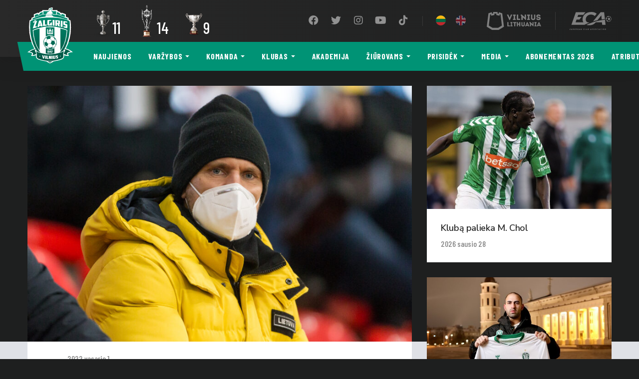

--- FILE ---
content_type: text/html; charset=UTF-8
request_url: https://fkzalgiris.lt/atnaujinti-reikalavimai-ziurovams-arenoje/
body_size: 38316
content:
<!DOCTYPE html>
<html lang="lt-LT">
<head>
    <meta charset="UTF-8">
    <meta name="viewport" content="width=device-width, initial-scale=1, shrink-to-fit=no">
    <meta http-equiv="x-ua-compatible" content="ie=edge">
    <meta name="theme-color" content="#009375">
    <link rel="profile" href="http://gmpg.org/xfn/11">
    <link rel="icon" type="image/x-icon" href="https://fkzalgiris.lt/wp-content/themes/fkzalgiris/images/favicon.png">
    <!-- Global site tag (gtag.js) - Google Analytics -->
<script async src="https://www.googletagmanager.com/gtag/js?id=G-6ZPKQJNTSE"></script>
<script>
  window.dataLayer = window.dataLayer || [];
  function gtag(){dataLayer.push(arguments);}
  gtag('js', new Date());

  gtag('config', 'G-6ZPKQJNTSE');
</script>    <meta name='robots' content='index, follow, max-image-preview:large, max-snippet:-1, max-video-preview:-1' />

	<!-- This site is optimized with the Yoast SEO plugin v26.8 - https://yoast.com/product/yoast-seo-wordpress/ -->
	<title>Atnaujinti reikalavimai žiūrovams arenoje - FK Žalgiris</title>
	<link rel="canonical" href="https://fkzalgiris.lt/atnaujinti-reikalavimai-ziurovams-arenoje/" />
	<meta property="og:locale" content="lt_LT" />
	<meta property="og:type" content="article" />
	<meta property="og:title" content="Atnaujinti reikalavimai žiūrovams arenoje - FK Žalgiris" />
	<meta property="og:description" content="„Žalgirio“ kontrolines rungtynes nuo sausio 31 d. ketinantys stebėti žiūrovai nebeturės registruotis, bet ir toliau turi iš anksto pasirūpinti respiratoriais, taip pat turėti galimybių pasą.…" />
	<meta property="og:url" content="https://fkzalgiris.lt/atnaujinti-reikalavimai-ziurovams-arenoje/" />
	<meta property="og:site_name" content="FK Žalgiris" />
	<meta property="article:publisher" content="https://www.facebook.com/fkzalgiris/" />
	<meta property="article:published_time" content="2022-02-01T09:37:46+00:00" />
	<meta property="article:modified_time" content="2022-02-01T09:39:06+00:00" />
	<meta property="og:image" content="https://fkzalgiris.lt/wp-content/uploads/2024/02/social-horiz_Zalgiris_logo_2024.png" />
	<meta property="og:image:width" content="3356" />
	<meta property="og:image:height" content="2259" />
	<meta property="og:image:type" content="image/png" />
	<meta name="author" content="J" />
	<meta name="twitter:card" content="summary_large_image" />
	<meta name="twitter:creator" content="@fkzalgiris" />
	<meta name="twitter:site" content="@fkzalgiris" />
	<meta name="twitter:label1" content="Written by" />
	<meta name="twitter:data1" content="J" />
	<meta name="twitter:label2" content="Est. reading time" />
	<meta name="twitter:data2" content="1 minutė" />
	<script type="application/ld+json" class="yoast-schema-graph">{"@context":"https://schema.org","@graph":[{"@type":"Article","@id":"https://fkzalgiris.lt/atnaujinti-reikalavimai-ziurovams-arenoje/#article","isPartOf":{"@id":"https://fkzalgiris.lt/atnaujinti-reikalavimai-ziurovams-arenoje/"},"author":{"name":"J","@id":"https://fkzalgiris.lt/#/schema/person/8604babbba794a7d8767be324a3eaac8"},"headline":"Atnaujinti reikalavimai žiūrovams arenoje","datePublished":"2022-02-01T09:37:46+00:00","dateModified":"2022-02-01T09:39:06+00:00","mainEntityOfPage":{"@id":"https://fkzalgiris.lt/atnaujinti-reikalavimai-ziurovams-arenoje/"},"wordCount":166,"publisher":{"@id":"https://fkzalgiris.lt/#organization"},"articleSection":["Žalgiris"],"inLanguage":"lt-LT"},{"@type":"WebPage","@id":"https://fkzalgiris.lt/atnaujinti-reikalavimai-ziurovams-arenoje/","url":"https://fkzalgiris.lt/atnaujinti-reikalavimai-ziurovams-arenoje/","name":"Atnaujinti reikalavimai žiūrovams arenoje - FK Žalgiris","isPartOf":{"@id":"https://fkzalgiris.lt/#website"},"datePublished":"2022-02-01T09:37:46+00:00","dateModified":"2022-02-01T09:39:06+00:00","breadcrumb":{"@id":"https://fkzalgiris.lt/atnaujinti-reikalavimai-ziurovams-arenoje/#breadcrumb"},"inLanguage":"lt-LT","potentialAction":[{"@type":"ReadAction","target":["https://fkzalgiris.lt/atnaujinti-reikalavimai-ziurovams-arenoje/"]}]},{"@type":"BreadcrumbList","@id":"https://fkzalgiris.lt/atnaujinti-reikalavimai-ziurovams-arenoje/#breadcrumb","itemListElement":[{"@type":"ListItem","position":1,"name":"Home","item":"https://fkzalgiris.lt/"},{"@type":"ListItem","position":2,"name":"Naujienos","item":"https://fkzalgiris.lt/naujienos/"},{"@type":"ListItem","position":3,"name":"Atnaujinti reikalavimai žiūrovams arenoje"}]},{"@type":"WebSite","@id":"https://fkzalgiris.lt/#website","url":"https://fkzalgiris.lt/","name":"FK Žalgiris","description":"oficiali Vilniaus „Žalgirio“ futbolo klubo svetainė","publisher":{"@id":"https://fkzalgiris.lt/#organization"},"potentialAction":[{"@type":"SearchAction","target":{"@type":"EntryPoint","urlTemplate":"https://fkzalgiris.lt/?s={search_term_string}"},"query-input":{"@type":"PropertyValueSpecification","valueRequired":true,"valueName":"search_term_string"}}],"inLanguage":"lt-LT"},{"@type":"Organization","@id":"https://fkzalgiris.lt/#organization","name":"FK Žalgiris","url":"https://fkzalgiris.lt/","logo":{"@type":"ImageObject","inLanguage":"lt-LT","@id":"https://fkzalgiris.lt/#/schema/logo/image/","url":"https://fkzalgiris.lt/wp-content/uploads/2024/01/horiz-FK-Zalgiris-logo-2015.png","contentUrl":"https://fkzalgiris.lt/wp-content/uploads/2024/01/horiz-FK-Zalgiris-logo-2015.png","width":3073,"height":2048,"caption":"FK Žalgiris"},"image":{"@id":"https://fkzalgiris.lt/#/schema/logo/image/"},"sameAs":["https://www.facebook.com/fkzalgiris/","https://x.com/fkzalgiris","https://www.instagram.com/fkzalgiris/","https://www.youtube.com/channel/UC1ag8JLxGirltMUoLlzfZLA"]},{"@type":"Person","@id":"https://fkzalgiris.lt/#/schema/person/8604babbba794a7d8767be324a3eaac8","name":"J"}]}</script>
	<!-- / Yoast SEO plugin. -->


<link rel='dns-prefetch' href='//fonts.googleapis.com' />
<link rel='dns-prefetch' href='//use.fontawesome.com' />
<link rel="alternate" title="oEmbed (JSON)" type="application/json+oembed" href="https://fkzalgiris.lt/api/oembed/1.0/embed?url=https%3A%2F%2Ffkzalgiris.lt%2Fatnaujinti-reikalavimai-ziurovams-arenoje%2F&#038;lang=lt" />
<link rel="alternate" title="oEmbed (XML)" type="text/xml+oembed" href="https://fkzalgiris.lt/api/oembed/1.0/embed?url=https%3A%2F%2Ffkzalgiris.lt%2Fatnaujinti-reikalavimai-ziurovams-arenoje%2F&#038;format=xml&#038;lang=lt" />
<style id='wp-img-auto-sizes-contain-inline-css' type='text/css'>
img:is([sizes=auto i],[sizes^="auto," i]){contain-intrinsic-size:3000px 1500px}
/*# sourceURL=wp-img-auto-sizes-contain-inline-css */
</style>
<style id='wp-emoji-styles-inline-css' type='text/css'>

	img.wp-smiley, img.emoji {
		display: inline !important;
		border: none !important;
		box-shadow: none !important;
		height: 1em !important;
		width: 1em !important;
		margin: 0 0.07em !important;
		vertical-align: -0.1em !important;
		background: none !important;
		padding: 0 !important;
	}
/*# sourceURL=wp-emoji-styles-inline-css */
</style>
<style id='classic-theme-styles-inline-css' type='text/css'>
/*! This file is auto-generated */
.wp-block-button__link{color:#fff;background-color:#32373c;border-radius:9999px;box-shadow:none;text-decoration:none;padding:calc(.667em + 2px) calc(1.333em + 2px);font-size:1.125em}.wp-block-file__button{background:#32373c;color:#fff;text-decoration:none}
/*# sourceURL=/wp-includes/css/classic-themes.min.css */
</style>
<link rel='stylesheet' id='contact-form-7-css' href='https://fkzalgiris.lt/wp-content/plugins/contact-form-7/includes/css/styles.css?ver=6.1.4' type='text/css' media='all' />
<link rel='stylesheet' id='buttons-css' href='https://fkzalgiris.lt/wp-includes/css/buttons.min.css?ver=6.9' type='text/css' media='all' />
<link rel='stylesheet' id='dashicons-css' href='https://fkzalgiris.lt/wp-includes/css/dashicons.min.css?ver=6.9' type='text/css' media='all' />
<link rel='stylesheet' id='mediaelement-css' href='https://fkzalgiris.lt/wp-includes/js/mediaelement/mediaelementplayer-legacy.min.css?ver=4.2.17' type='text/css' media='all' />
<link rel='stylesheet' id='wp-mediaelement-css' href='https://fkzalgiris.lt/wp-includes/js/mediaelement/wp-mediaelement.min.css?ver=6.9' type='text/css' media='all' />
<link rel='stylesheet' id='media-views-css' href='https://fkzalgiris.lt/wp-includes/css/media-views.min.css?ver=6.9' type='text/css' media='all' />
<link rel='stylesheet' id='imgareaselect-css' href='https://fkzalgiris.lt/wp-includes/js/imgareaselect/imgareaselect.css?ver=0.9.8' type='text/css' media='all' />
<link rel='stylesheet' id='google-fonts-css' href='https://fonts.googleapis.com/css?family=Barlow+Condensed:400,500,600,700|Nunito+Sans:400,600&#038;display=swap&#038;subset=latin-ext' type='text/css' media='all' />
<link crossorigin="anonymous" integrity="sha384-DyZ88mC6Up2uqS4h/KRgHuoeGwBcD4Ng9SiP4dIRy0EXTlnuz47vAwmeGwVChigm" rel='stylesheet' id='font-awesome-css' href='https://use.fontawesome.com/releases/v5.15.4/css/all.css' type='text/css' media='all' />
<link rel='stylesheet' id='main-css' href='https://fkzalgiris.lt/wp-content/themes/fkzalgiris/styles/main.css?ver=1.41' type='text/css' media='all' />
<script type="text/javascript" id="utils-js-extra">
/* <![CDATA[ */
var userSettings = {"url":"/","uid":"0","time":"1769761899","secure":"1"};
//# sourceURL=utils-js-extra
/* ]]> */
</script>
<script type="text/javascript" src="https://fkzalgiris.lt/wp-includes/js/utils.min.js?ver=6.9" id="utils-js"></script>
<script type="text/javascript" src="https://fkzalgiris.lt/wp-content/themes/fkzalgiris/scripts/jquery.min.js?ver=3.60" id="jquery-js"></script>
<script type="text/javascript" src="https://fkzalgiris.lt/wp-includes/js/plupload/moxie.min.js?ver=1.3.5.1" id="moxiejs-js"></script>
<script type="text/javascript" src="https://fkzalgiris.lt/wp-includes/js/plupload/plupload.min.js?ver=2.1.9" id="plupload-js"></script>
<link rel="https://api.w.org/" href="https://fkzalgiris.lt/api/" /><link rel="alternate" title="JSON" type="application/json" href="https://fkzalgiris.lt/api/wp/v2/posts/7406" /><link rel='shortlink' href='https://fkzalgiris.lt/?p=7406' />
		<style type="text/css" id="wp-custom-css">
			/* ==================================================
   SPONSORIŲ SEKCIJA - PILNAS SUTVARKYTAS KODAS
   ================================================== */

.sponsors {
    background: #ffffff !important; 
    padding: 60px 0;
    margin: 0;
    width: 100%;
    display: block;
    clear: both;
}

.sponsors-inner {
    max-width: 1200px;
    margin: 0 auto;
    padding: 0 20px;
    display: flex;
    flex-direction: column;
}

.sponsor-row {
    display: flex;
    flex-direction: column;
    align-items: center; 
    margin-bottom: 70px;
    width: 100%;
}

/* EILIŠKUMAS */
.sponsors-xl { order: 1; }
.sponsors-lg { order: 2; }
.sponsors-md { order: 3; }
.sponsors-sm { order: 4; }
.sponsors-xxs { order: 5; }
.sponsors-xs { order: 6; }

/* ==================================================
   TEKSTO DYDŽIŲ HIERARCHIJA
   ================================================== */

.sponsor-label {
    font-weight: 900;
    text-transform: uppercase;
    margin-bottom: 35px;
    text-align: center;
    line-height: 1.2;
    color: #9c8746;
}

.sponsors-xl .sponsor-label { font-size: 32px; letter-spacing: 0.12em; }
.sponsors-lg .sponsor-label { font-size: 24px; }
.sponsors-md .sponsor-label { font-size: 20px; }
.sponsors-sm .sponsor-label { font-size: 16px; }
.sponsors-xs .sponsor-label, 
.sponsors-xxs .sponsor-label { font-size: 13px; opacity: 0.7; }

/* ==================================================
   KORTELĖS IR LOGOTIPŲ DYDŽIAI
   ================================================== */

.sponsor-logos {
    display: flex;
    flex-wrap: wrap;
    justify-content: center; 
    gap: 25px;
    width: 100%;
}

.sponsor-logo {
    flex: 0 1 260px;
    height: 130px;
    background: #ffffff;
    border-radius: 12px;
    box-shadow: 0 4px 15px rgba(0,0,0,0.06);
    display: flex;
    align-items: center;
    justify-content: center;
    padding: 20px;
    box-sizing: border-box;
}

/* Mažesnės kortelės apačiai */
.sponsors-xs .sponsor-logo,
.sponsors-xxs .sponsor-logo {
    flex: 0 1 180px;
    height: 90px;
}

/* PAGRINDINĖ TAISYKLĖ LOGOTIPŲ DYDŽIUI */
.sponsor-logo img {
    width: auto;
    height: auto;
    max-width: 100%;
    max-height: px; 
    object-fit: contain;
    display: block;
}

.sponsors-xs .sponsor-logo img,
.sponsors-xxs .sponsor-logo img {
    max-height: 45px;
}

/* ==================================================
   NARESTA IR CYBER CITY DIDINIMAS
   ================================================== */
img[alt*="naresta"], img[alt*="Naresta"],
img[alt*="cyber"], img[alt*="Cyber"] {
    max-height: 100px !important; 
    transform: scale(2.3) !important;
}

/* Strateginių partnerių kortelės */
.sponsors-xl .sponsor-logo {
    flex: 0 1 320px;
    height: 160px;
}
.sponsors-xl .sponsor-logo img {
    max-height: 110px;
}

/* ==================================================
   RESPONSIVE
   ================================================== */
@media (max-width: 768px) {
    .sponsor-logo {
        flex: 0 1 calc(50% - 15px) !important;
        height: 100px !important;
    }
    img[alt*="naresta"], img[alt*="cyber"] {
        transform: scale(1.6) !important;
    }
}
/* Suraskite savo meniu nuorodų klasę (pavyzdžiui .main-menu a) */
.nav-link, 
.menu-item a {
    white-space: nowrap !important; /* Neleidžia kelti teksto į kitą eilutę */
    display: inline-block !important;
}
/* =========================================
   iOS Safari mobile menu (off-canvas) FIX
   Bandymas Nr.2 – taikoma ir Responsive Menu pluginui
   ========================================= */

/* Dinaminis viewport aukštis (iOS Safari) */
:root { --vh: 1vh; }
@supports (height: 100dvh) {
  :root { --vh: 1dvh; }
}

/* 1) Responsive Menu plugin (labai dažnas) */
#responsive-menu-container,
#responsive-menu-wrapper,
#responsive-menu-pro-container,
#responsive-menu-pro-wrapper {
  position: fixed !important;
  inset: 0 !important;                 /* top/right/bottom/left = 0 */
  height: calc(var(--vh) * 100) !important;
  max-height: calc(var(--vh) * 100) !important;
  overflow-y: auto !important;
  -webkit-overflow-scrolling: touch !important;
  overscroll-behavior: contain;
  z-index: 999999 !important;
  padding-bottom: env(safe-area-inset-bottom);
  padding-top: env(safe-area-inset-top);
}

/* 2) Jei tavo tema/pluginas naudoja kitus pavadinimus – “gaudom” pagal fragmentus */
[class*="offcanvas"],
[class*="off-canvas"],
[class*="drawer"],
[class*="slideout"],
[class*="mobile-menu"],
[class*="mobile-nav"],
[class*="nav-drawer"],
[id*="offcanvas"],
[id*="mobile-menu"],
[id*="drawer"],
[id*="slideout"]{
  position: fixed !important;
  inset: 0 !important;
  height: calc(var(--vh) * 100) !important;
  max-height: calc(var(--vh) * 100) !important;
  overflow-y: auto !important;
  -webkit-overflow-scrolling: touch !important;
  overscroll-behavior: contain;
  z-index: 999999 !important;
  padding-bottom: env(safe-area-inset-bottom);
  padding-top: env(safe-area-inset-top);
}

/* 3) Užrakinti puslapį po meniu, kai meniu atidarytas (dažni class'ai) */
html.responsive-menu-open,
body.responsive-menu-open,
html.menu-open, body.menu-open,
html.nav-open, body.nav-open,
html.offcanvas-open, body.offcanvas-open{
  overflow: hidden !important;
  height: 100% !important;
  touch-action: none;
}

/* 4) WP admin bar (kai esi prisijungęs) kartais “pastumia” overlay žemyn */
body.admin-bar #responsive-menu-container,
body.admin-bar #responsive-menu-wrapper,
body.admin-bar [class*="offcanvas"],
body.admin-bar [class*="drawer"],
body.admin-bar [class*="mobile-menu"],
body.admin-bar [class*="mobile-nav"]{
  top: 0 !important;   /* neleisti nusileisti dėl admin bar */
}
		</style>
		<style id='global-styles-inline-css' type='text/css'>
:root{--wp--preset--aspect-ratio--square: 1;--wp--preset--aspect-ratio--4-3: 4/3;--wp--preset--aspect-ratio--3-4: 3/4;--wp--preset--aspect-ratio--3-2: 3/2;--wp--preset--aspect-ratio--2-3: 2/3;--wp--preset--aspect-ratio--16-9: 16/9;--wp--preset--aspect-ratio--9-16: 9/16;--wp--preset--color--black: #000000;--wp--preset--color--cyan-bluish-gray: #abb8c3;--wp--preset--color--white: #ffffff;--wp--preset--color--pale-pink: #f78da7;--wp--preset--color--vivid-red: #cf2e2e;--wp--preset--color--luminous-vivid-orange: #ff6900;--wp--preset--color--luminous-vivid-amber: #fcb900;--wp--preset--color--light-green-cyan: #7bdcb5;--wp--preset--color--vivid-green-cyan: #00d084;--wp--preset--color--pale-cyan-blue: #8ed1fc;--wp--preset--color--vivid-cyan-blue: #0693e3;--wp--preset--color--vivid-purple: #9b51e0;--wp--preset--gradient--vivid-cyan-blue-to-vivid-purple: linear-gradient(135deg,rgb(6,147,227) 0%,rgb(155,81,224) 100%);--wp--preset--gradient--light-green-cyan-to-vivid-green-cyan: linear-gradient(135deg,rgb(122,220,180) 0%,rgb(0,208,130) 100%);--wp--preset--gradient--luminous-vivid-amber-to-luminous-vivid-orange: linear-gradient(135deg,rgb(252,185,0) 0%,rgb(255,105,0) 100%);--wp--preset--gradient--luminous-vivid-orange-to-vivid-red: linear-gradient(135deg,rgb(255,105,0) 0%,rgb(207,46,46) 100%);--wp--preset--gradient--very-light-gray-to-cyan-bluish-gray: linear-gradient(135deg,rgb(238,238,238) 0%,rgb(169,184,195) 100%);--wp--preset--gradient--cool-to-warm-spectrum: linear-gradient(135deg,rgb(74,234,220) 0%,rgb(151,120,209) 20%,rgb(207,42,186) 40%,rgb(238,44,130) 60%,rgb(251,105,98) 80%,rgb(254,248,76) 100%);--wp--preset--gradient--blush-light-purple: linear-gradient(135deg,rgb(255,206,236) 0%,rgb(152,150,240) 100%);--wp--preset--gradient--blush-bordeaux: linear-gradient(135deg,rgb(254,205,165) 0%,rgb(254,45,45) 50%,rgb(107,0,62) 100%);--wp--preset--gradient--luminous-dusk: linear-gradient(135deg,rgb(255,203,112) 0%,rgb(199,81,192) 50%,rgb(65,88,208) 100%);--wp--preset--gradient--pale-ocean: linear-gradient(135deg,rgb(255,245,203) 0%,rgb(182,227,212) 50%,rgb(51,167,181) 100%);--wp--preset--gradient--electric-grass: linear-gradient(135deg,rgb(202,248,128) 0%,rgb(113,206,126) 100%);--wp--preset--gradient--midnight: linear-gradient(135deg,rgb(2,3,129) 0%,rgb(40,116,252) 100%);--wp--preset--font-size--small: 13px;--wp--preset--font-size--medium: 20px;--wp--preset--font-size--large: 36px;--wp--preset--font-size--x-large: 42px;--wp--preset--spacing--20: 0.44rem;--wp--preset--spacing--30: 0.67rem;--wp--preset--spacing--40: 1rem;--wp--preset--spacing--50: 1.5rem;--wp--preset--spacing--60: 2.25rem;--wp--preset--spacing--70: 3.38rem;--wp--preset--spacing--80: 5.06rem;--wp--preset--shadow--natural: 6px 6px 9px rgba(0, 0, 0, 0.2);--wp--preset--shadow--deep: 12px 12px 50px rgba(0, 0, 0, 0.4);--wp--preset--shadow--sharp: 6px 6px 0px rgba(0, 0, 0, 0.2);--wp--preset--shadow--outlined: 6px 6px 0px -3px rgb(255, 255, 255), 6px 6px rgb(0, 0, 0);--wp--preset--shadow--crisp: 6px 6px 0px rgb(0, 0, 0);}:where(.is-layout-flex){gap: 0.5em;}:where(.is-layout-grid){gap: 0.5em;}body .is-layout-flex{display: flex;}.is-layout-flex{flex-wrap: wrap;align-items: center;}.is-layout-flex > :is(*, div){margin: 0;}body .is-layout-grid{display: grid;}.is-layout-grid > :is(*, div){margin: 0;}:where(.wp-block-columns.is-layout-flex){gap: 2em;}:where(.wp-block-columns.is-layout-grid){gap: 2em;}:where(.wp-block-post-template.is-layout-flex){gap: 1.25em;}:where(.wp-block-post-template.is-layout-grid){gap: 1.25em;}.has-black-color{color: var(--wp--preset--color--black) !important;}.has-cyan-bluish-gray-color{color: var(--wp--preset--color--cyan-bluish-gray) !important;}.has-white-color{color: var(--wp--preset--color--white) !important;}.has-pale-pink-color{color: var(--wp--preset--color--pale-pink) !important;}.has-vivid-red-color{color: var(--wp--preset--color--vivid-red) !important;}.has-luminous-vivid-orange-color{color: var(--wp--preset--color--luminous-vivid-orange) !important;}.has-luminous-vivid-amber-color{color: var(--wp--preset--color--luminous-vivid-amber) !important;}.has-light-green-cyan-color{color: var(--wp--preset--color--light-green-cyan) !important;}.has-vivid-green-cyan-color{color: var(--wp--preset--color--vivid-green-cyan) !important;}.has-pale-cyan-blue-color{color: var(--wp--preset--color--pale-cyan-blue) !important;}.has-vivid-cyan-blue-color{color: var(--wp--preset--color--vivid-cyan-blue) !important;}.has-vivid-purple-color{color: var(--wp--preset--color--vivid-purple) !important;}.has-black-background-color{background-color: var(--wp--preset--color--black) !important;}.has-cyan-bluish-gray-background-color{background-color: var(--wp--preset--color--cyan-bluish-gray) !important;}.has-white-background-color{background-color: var(--wp--preset--color--white) !important;}.has-pale-pink-background-color{background-color: var(--wp--preset--color--pale-pink) !important;}.has-vivid-red-background-color{background-color: var(--wp--preset--color--vivid-red) !important;}.has-luminous-vivid-orange-background-color{background-color: var(--wp--preset--color--luminous-vivid-orange) !important;}.has-luminous-vivid-amber-background-color{background-color: var(--wp--preset--color--luminous-vivid-amber) !important;}.has-light-green-cyan-background-color{background-color: var(--wp--preset--color--light-green-cyan) !important;}.has-vivid-green-cyan-background-color{background-color: var(--wp--preset--color--vivid-green-cyan) !important;}.has-pale-cyan-blue-background-color{background-color: var(--wp--preset--color--pale-cyan-blue) !important;}.has-vivid-cyan-blue-background-color{background-color: var(--wp--preset--color--vivid-cyan-blue) !important;}.has-vivid-purple-background-color{background-color: var(--wp--preset--color--vivid-purple) !important;}.has-black-border-color{border-color: var(--wp--preset--color--black) !important;}.has-cyan-bluish-gray-border-color{border-color: var(--wp--preset--color--cyan-bluish-gray) !important;}.has-white-border-color{border-color: var(--wp--preset--color--white) !important;}.has-pale-pink-border-color{border-color: var(--wp--preset--color--pale-pink) !important;}.has-vivid-red-border-color{border-color: var(--wp--preset--color--vivid-red) !important;}.has-luminous-vivid-orange-border-color{border-color: var(--wp--preset--color--luminous-vivid-orange) !important;}.has-luminous-vivid-amber-border-color{border-color: var(--wp--preset--color--luminous-vivid-amber) !important;}.has-light-green-cyan-border-color{border-color: var(--wp--preset--color--light-green-cyan) !important;}.has-vivid-green-cyan-border-color{border-color: var(--wp--preset--color--vivid-green-cyan) !important;}.has-pale-cyan-blue-border-color{border-color: var(--wp--preset--color--pale-cyan-blue) !important;}.has-vivid-cyan-blue-border-color{border-color: var(--wp--preset--color--vivid-cyan-blue) !important;}.has-vivid-purple-border-color{border-color: var(--wp--preset--color--vivid-purple) !important;}.has-vivid-cyan-blue-to-vivid-purple-gradient-background{background: var(--wp--preset--gradient--vivid-cyan-blue-to-vivid-purple) !important;}.has-light-green-cyan-to-vivid-green-cyan-gradient-background{background: var(--wp--preset--gradient--light-green-cyan-to-vivid-green-cyan) !important;}.has-luminous-vivid-amber-to-luminous-vivid-orange-gradient-background{background: var(--wp--preset--gradient--luminous-vivid-amber-to-luminous-vivid-orange) !important;}.has-luminous-vivid-orange-to-vivid-red-gradient-background{background: var(--wp--preset--gradient--luminous-vivid-orange-to-vivid-red) !important;}.has-very-light-gray-to-cyan-bluish-gray-gradient-background{background: var(--wp--preset--gradient--very-light-gray-to-cyan-bluish-gray) !important;}.has-cool-to-warm-spectrum-gradient-background{background: var(--wp--preset--gradient--cool-to-warm-spectrum) !important;}.has-blush-light-purple-gradient-background{background: var(--wp--preset--gradient--blush-light-purple) !important;}.has-blush-bordeaux-gradient-background{background: var(--wp--preset--gradient--blush-bordeaux) !important;}.has-luminous-dusk-gradient-background{background: var(--wp--preset--gradient--luminous-dusk) !important;}.has-pale-ocean-gradient-background{background: var(--wp--preset--gradient--pale-ocean) !important;}.has-electric-grass-gradient-background{background: var(--wp--preset--gradient--electric-grass) !important;}.has-midnight-gradient-background{background: var(--wp--preset--gradient--midnight) !important;}.has-small-font-size{font-size: var(--wp--preset--font-size--small) !important;}.has-medium-font-size{font-size: var(--wp--preset--font-size--medium) !important;}.has-large-font-size{font-size: var(--wp--preset--font-size--large) !important;}.has-x-large-font-size{font-size: var(--wp--preset--font-size--x-large) !important;}
/*# sourceURL=global-styles-inline-css */
</style>
</head>
<body class="wp-singular post-template-default single single-post postid-7406 single-format-standard wp-theme-fkzalgiris d-flex flex-column mvh-100">
    
    <nav class="nav navbar navbar-main navbar-expand-lg flex-column fixed-top">
        <div class="top-bar navbar-dark w-100">
            <div class="container mw-xs-none">
                <div class="d-flex align-items-center flex-grow-1 justify-content-end position-relative">
                    <a class="navbar-brand" href="https://fkzalgiris.lt/"><img src="https://fkzalgiris.lt/wp-content/themes/fkzalgiris/images/logo.svg" alt=""></a>
                        <div class="cups-won d-none d-lg-flex">
                            <a class="cup" href="https://fkzalgiris.lt/trofejai/">
                <img class="img-fluid lazy" data-src="https://fkzalgiris.lt/wp-content/uploads/2019/06/a_lyga.png" alt="Lietuvos čempionatas">
                <div class="h3 number">11</div>        
            </a>
                    <a class="cup" href="https://fkzalgiris.lt/trofejai/">
                <img class="img-fluid lazy" data-src="https://fkzalgiris.lt/wp-content/uploads/2022/10/lff_taure-new-sm1.png" alt="LFF taurė">
                <div class="h3 number">14</div>        
            </a>
                    <a class="cup" href="https://fkzalgiris.lt/trofejai/">
                <img class="img-fluid lazy" data-src="https://fkzalgiris.lt/wp-content/uploads/2019/06/supertaure.png" alt="LFF Supertaurė">
                <div class="h3 number">9</div>        
            </a>
            </div>
<ul id="menu-social" class="navbar-nav nav-social flex-row align-items-center mb-2 mb-md-0"><li id="menu-item-13" class="menu-item menu-item-type-custom menu-item-object-custom menu-item-13 nav-item"><a target="_blank" href="https://www.facebook.com/fkzalgiris/" class="nav-link"><i class="fab fa-facebook fa-fw"></i><span>Facebook</span></a></li>
<li id="menu-item-14" class="menu-item menu-item-type-custom menu-item-object-custom menu-item-14 nav-item"><a target="_blank" href="https://twitter.com/fkzalgiris" class="nav-link"><i class="fab fa-twitter fa-fw"></i><span>Twitter</span></a></li>
<li id="menu-item-60" class="menu-item menu-item-type-custom menu-item-object-custom menu-item-60 nav-item"><a target="_blank" href="https://www.instagram.com/fkzalgiris/" class="nav-link"><i class="fab fa-instagram fa-fw"></i><span>Instagram</span></a></li>
<li id="menu-item-61" class="menu-item menu-item-type-custom menu-item-object-custom menu-item-61 nav-item"><a target="_blank" href="https://www.youtube.com/channel/UC1ag8JLxGirltMUoLlzfZLA" class="nav-link"><i class="fab fa-youtube fa-fw"></i><span>YouTube</span></a></li>
<li id="menu-item-8750" class="menu-item menu-item-type-custom menu-item-object-custom menu-item-8750 nav-item"><a href="https://www.tiktok.com/@fkzalgiris" class="nav-link"><i class="fab fa-tiktok fa-fw"></i><span>TikTok</span></a></li>
</ul>                    <span class="separator separator-sm d-none d-lg-block"></span>
                        <ul class="navbar-nav nav-lang flex-row align-items-center mb-2 mb-md-0">
                    <li class="menu-item">
                <a data-toggle="tooltip" data-placement="bottom" data-template='<div class="tooltip tooltip-dark"><div class="arrow"></div><div class="tooltip-inner"></div></div>' title="Lietuviškai" class="btn btn-lang btn-sm active" href="https://fkzalgiris.lt/atnaujinti-reikalavimai-ziurovams-arenoje/"><img class="lang-img" src="https://fkzalgiris.lt/wp-content/themes/fkzalgiris/images/flags/1x1/lt.svg"></a>
            </li>
                        <li class="menu-item">
                <a data-toggle="tooltip" data-placement="bottom" data-template='<div class="tooltip tooltip-dark"><div class="arrow"></div><div class="tooltip-inner"></div></div>' title="English" class="btn btn-lang btn-sm" href="https://fkzalgiris.lt/en/"><img class="lang-img" src="https://fkzalgiris.lt/wp-content/themes/fkzalgiris/images/flags/1x1/en.svg"></a>
            </li>
                </ul>
                                            <a href="https://vilnius.lt/" target="_blank">
                        <svg width="109" height="36" viewBox="0 0 109 36" fill="none" xmlns="http://www.w3.org/2000/svg" class="svg-vilnius svg-whitey">
<path d="M17.237 3.26739H19.1935L19.213 6.10435L25.4543 7.47391L26.0804 4.63696L27.6652 5.10652L30.3457 27.2543L22.7348 31.8326L17.4913 31.813H17.237H16.9826L11.7391 31.8326L4.1087 27.2739L6.76956 5.10652L8.35435 4.63696L9 7.47391L15.2413 6.10435L15.2609 3.26739H17.237ZM23.8109 3.5413L21.7957 3.0913L21.6783 0H17.4913H16.963H12.7761L12.6391 3.0913L10.6239 3.5413L9.97826 0.48913L3.46304 2.68043L0 29.6217L10.6239 35.9804L16.963 36H17.2174H17.4717L23.8109 35.9804L34.4348 29.6217L30.9913 2.68043L24.4761 0.48913L23.8109 3.5413ZM107.785 11.563C107.628 11.1913 107.413 10.8978 107.139 10.663C106.865 10.4283 106.552 10.2522 106.18 10.1152C105.828 9.97826 105.437 9.88043 105.007 9.82174C104.596 9.76304 104.165 9.70435 103.735 9.64565C103.48 9.62609 103.265 9.58696 103.05 9.54783C102.835 9.5087 102.639 9.45 102.483 9.37174C102.326 9.29348 102.189 9.19565 102.111 9.0587C102.033 8.92174 101.993 8.76522 102.013 8.55C102.033 8.37391 102.091 8.19783 102.209 8.08043C102.326 7.94348 102.463 7.82609 102.659 7.74783C102.835 7.66956 103.03 7.61087 103.246 7.57174C103.461 7.53261 103.676 7.53261 103.891 7.55217C104.107 7.57174 104.302 7.63043 104.478 7.7087C104.654 7.78696 104.791 7.90435 104.909 8.0413C105.007 8.17826 105.065 8.35435 105.065 8.56956H105.965H106.807H107.726C107.726 8.06087 107.628 7.5913 107.452 7.18043C107.276 6.76957 107.022 6.43696 106.689 6.14348C106.357 5.85 105.985 5.61522 105.574 5.4587C105.163 5.28261 104.713 5.16522 104.243 5.10652C103.774 5.04783 103.304 5.04783 102.854 5.10652C102.385 5.16522 101.954 5.28261 101.524 5.4587C101.113 5.63478 100.741 5.86957 100.409 6.14348C100.076 6.43696 99.8413 6.78913 99.6456 7.18043C99.4696 7.5913 99.3717 8.0413 99.3913 8.56956C99.3913 9.15652 99.5087 9.64565 99.6848 10.0565C99.8804 10.4674 100.135 10.8 100.487 11.0543C100.839 11.3087 101.25 11.5043 101.739 11.6413C102.228 11.7783 102.757 11.8565 103.363 11.8957C103.637 11.9152 103.891 11.9348 104.126 11.9739C104.361 12.013 104.576 12.0717 104.772 12.1304C104.948 12.2087 105.104 12.3065 105.202 12.4239C105.3 12.5413 105.359 12.6978 105.359 12.8935C105.359 13.0696 105.3 13.2261 105.163 13.363C105.046 13.5 104.889 13.5978 104.674 13.6761C104.478 13.7543 104.243 13.7935 104.009 13.8326C103.774 13.8522 103.52 13.8522 103.285 13.813C103.05 13.7739 102.815 13.7152 102.62 13.637C102.424 13.5391 102.248 13.4413 102.13 13.3043C102.013 13.1674 101.935 12.9913 101.935 12.7957H101.015H100.135H99.1956C99.1956 13.3239 99.2935 13.7935 99.4891 14.2043C99.6848 14.6152 99.9587 14.9674 100.291 15.2609C100.624 15.5543 101.035 15.7891 101.465 15.9652C101.896 16.1413 102.365 16.2587 102.854 16.3174C103.343 16.3761 103.833 16.3761 104.322 16.3174C104.811 16.2587 105.28 16.1413 105.73 15.9848C106.18 15.8087 106.572 15.5935 106.904 15.3C107.257 15.0261 107.53 14.6739 107.726 14.2826C107.922 13.8913 108.02 13.4413 108.039 12.9326C108.02 12.3848 107.941 11.9348 107.785 11.563ZM94.6761 5.26304V12.4239C94.6761 12.6391 94.6174 12.8348 94.5391 12.9913C94.4413 13.1478 94.3239 13.2848 94.1674 13.4022C94.0109 13.5196 93.8348 13.5978 93.6391 13.6565C93.4435 13.7152 93.2478 13.7348 93.0326 13.7348C92.837 13.7348 92.6217 13.7152 92.4261 13.6565C92.2304 13.5978 92.0544 13.5196 91.8978 13.4022C91.7413 13.3043 91.6043 13.1674 91.5065 12.9913C91.4087 12.8348 91.3696 12.6391 91.3696 12.4239V5.26304H90H88.6696V12.4826C88.6696 12.9522 88.7478 13.4022 88.9043 13.7935C89.0609 14.1848 89.2761 14.537 89.55 14.8304C89.8239 15.1435 90.1565 15.3978 90.5087 15.5935C90.8804 15.8087 91.2717 15.9652 91.6826 16.063C92.113 16.1804 92.5435 16.2196 92.9935 16.2196C93.4435 16.2196 93.8739 16.1609 94.3043 16.063C94.7348 15.9457 95.1261 15.7891 95.4783 15.5935C95.85 15.3783 96.163 15.1239 96.437 14.8304C96.7109 14.5174 96.9261 14.1848 97.0826 13.7935C97.2391 13.4022 97.3174 12.9717 97.3174 12.4826V5.26304H95.987H94.6761ZM85.1674 7.66957H86.4391V5.26304H81.1174V7.66957H82.3891V13.6565H81V16.0826H86.537V13.6565H85.1478V7.66957H85.1674ZM75.8935 10.5652L70.3761 5.22391H70.3565V5.20435H67.8913V7.57174H69.3587V16.1022H70.787H72.2348V10.7609L77.7522 16.0826H78.75V5.26304H75.8935V10.5652ZM63.0783 12.287V11.3283V10.6239V10.0565V9.5087V8.86304V8.02174V6.84783V5.24348H61.6696H60.2609V16.063H63.6456H67.05V15.2217V14.4391V13.5978H63.0783V12.287ZM56.6804 7.66957H57.9522V5.26304H52.6304V7.66957H53.9022V13.6565H52.513V16.0826H58.05V13.6565H56.6609V7.66957H56.6804ZM48.3652 5.26304H51.0457V5.67391L46.4087 16.2H45.2152L40.5391 5.67391V5.26304H43.2196L45.7826 11.387H45.8609L48.3652 5.26304ZM105.535 25.9239H103.598L104.557 23.6935L105.535 25.9239ZM106.728 28.8587H108.841V28.5457L105.007 20.2696H104.087L100.272 28.5457V28.8587H102.385L102.874 27.7826H106.239L106.728 28.8587ZM98.6674 26.9413V22.2457H99.6652V20.3478H95.537V22.2457H96.5348V26.9413H95.4587V28.8391H99.763V26.9413H98.6674ZM82.0956 25.9239H80.1587L81.1174 23.6935L82.0956 25.9239ZM83.3087 28.8587H85.4217V28.5457L81.587 20.25H80.6478L76.8326 28.5261V28.8391H78.9456L79.4348 27.763H82.7804L83.3087 28.8587ZM72.763 27.0196C72.6065 27.0196 72.45 27 72.2935 26.9609C72.137 26.9217 72 26.863 71.8826 26.7652C71.7652 26.687 71.6674 26.5696 71.5891 26.4522C71.5109 26.3152 71.4717 26.1783 71.4717 26.0022V20.387C71.1391 20.387 70.787 20.387 70.4348 20.387C70.0826 20.387 69.7304 20.387 69.3978 20.387V26.0217C69.3978 26.3935 69.4565 26.7457 69.5739 27.0391C69.6913 27.3522 69.8674 27.6261 70.0826 27.8609C70.2978 28.0957 70.5522 28.3109 70.8261 28.4674C71.1196 28.6239 71.413 28.7609 71.7457 28.8391C72.0783 28.9174 72.4109 28.9565 72.763 28.9565C73.1152 28.9565 73.4478 28.9174 73.7804 28.8391C74.113 28.7609 74.4065 28.6239 74.7 28.4674C74.9739 28.3109 75.2283 28.0957 75.4435 27.8609C75.6587 27.6261 75.8152 27.3522 75.9326 27.0391C76.05 26.7261 76.1087 26.3935 76.1087 26.0217V20.3674C75.7761 20.3674 75.4239 20.3674 75.0717 20.3674C74.7196 20.3674 74.387 20.3674 74.0348 20.3674V25.9826C74.0348 26.1587 73.9957 26.3152 73.9174 26.4326C73.8391 26.5696 73.7413 26.6674 73.6239 26.7457C73.5065 26.8239 73.3696 26.9022 73.213 26.9413C73.0761 27 72.9196 27.0196 72.763 27.0196ZM67.3043 20.3674C66.5609 20.3674 65.8174 20.3674 65.0935 20.3674V23.4391H62.4717V20.3674C62.1 20.3674 61.7283 20.3674 61.3565 20.3674C60.9848 20.3674 60.613 20.3674 60.2609 20.3674V28.8587C60.6326 28.8587 60.9848 28.8587 61.3565 28.8587C61.7283 28.8587 62.1 28.8587 62.4717 28.8587V25.4348H65.0935V28.8391C65.837 28.8391 66.5804 28.8391 67.3043 28.8391V20.3674ZM54.9978 22.3043V28.8587C55.7217 28.8587 56.4261 28.8587 57.15 28.8587V22.3043H59.2239C59.2239 21.9717 59.2239 21.6587 59.2239 21.3261C59.2239 20.9935 59.2239 20.6804 59.2239 20.3674H52.9239C52.9239 20.6804 52.9239 21.013 52.9239 21.3261C52.9239 21.6391 52.9239 21.9717 52.9239 22.3043H54.9978ZM50.6152 26.9413V22.2457H51.613V20.3478H47.4848V22.2457H48.4826V26.9413H47.4065V28.8391H51.7109V26.9413H50.6152ZM85.4804 20.3283V22.2065H86.537V28.8391C86.9087 28.8391 87.2804 28.8391 87.6522 28.8391C88.0239 28.8391 88.3956 28.8391 88.787 28.8391V24.6717L93.0717 28.8391H93.8543V20.3478C93.1109 20.3478 92.3674 20.3478 91.6435 20.3478V24.4957L87.3587 20.3087L85.4804 20.3283ZM43.513 20.3674C43.1413 20.3674 42.7696 20.3674 42.4174 20.3674C42.0652 20.3674 41.6935 20.3674 41.3217 20.3674V28.8587C42.1826 28.8587 43.063 28.8587 43.9435 28.8587C44.8239 28.8587 45.7043 28.8587 46.5848 28.8587C46.5848 28.6239 46.5848 28.3891 46.5848 28.1935C46.5848 27.9783 46.5848 27.7826 46.5848 27.5674C46.5848 27.3717 46.5848 27.137 46.5848 26.9022H43.513C43.513 26.5109 43.513 26.1587 43.513 25.8652C43.513 25.5717 43.513 25.337 43.513 25.1217C43.513 24.9065 43.513 24.7304 43.513 24.5739C43.513 24.4174 43.513 24.2609 43.513 24.1239C43.513 23.987 43.513 23.85 43.513 23.6935C43.513 23.537 43.513 23.3804 43.513 23.1848C43.513 22.9891 43.513 22.7739 43.513 22.5196C43.513 22.2652 43.513 21.9522 43.513 21.6C43.513 21.2674 43.513 20.8565 43.513 20.3674Z" fill="#7F7F7F"/>
</svg>                    </a>
                    <span class="separator separator-lg d-none d-lg-block"></span>
                    <a href="https://www.ecaeurope.com/" target="_blank">
                        <svg width="84" height="36" viewBox="0 0 84 36" fill="none" xmlns="http://www.w3.org/2000/svg" class="svg-eca svg-whitey">
<path d="M69.1218 0.619926L70.7159 14.2583C68.5461 14.4797 66.3321 14.6568 64.2509 15.0111L63.5424 6.86347L55.7048 16.5609C52.6937 17.2251 49.7712 18.0221 46.893 18.9077L61.9926 0.619926H69.1218ZM39.8081 21.3432C38.5683 21.2989 37.3284 21.1661 36.1328 20.8118C33.3432 19.8376 32.059 17.6236 32.4133 13.9041C32.8561 9.56458 36.6642 5.18081 42.8192 5.18081C45.8303 5.18081 48.8413 6.50922 50.3469 8.19188L54.155 3.49816C51.7196 1.32841 48.1771 0 43.7934 0C32.3247 0 26.3026 6.95203 25.9483 14.2583C25.7712 16.5609 26.3469 18.8192 27.5424 20.8118H11.9114L13.9041 15.1439H19.6605L23.8229 10.0959H15.6753L17.2251 5.6679H27.4096L31.572 0.619926H12.4428L3.54244 25.8598H29.4465C32.8118 24.1771 36.2657 22.6273 39.8081 21.3432ZM72.0886 25.8598H65.2694L64.8266 20.8118H52.2509C48.1771 25.3284 44.7675 26.5683 39.0996 26.5683C37.2841 26.6125 35.4686 26.3911 33.7417 25.8598C33.7417 25.8598 50.0369 17.4908 70.8487 15.4982L72.0886 25.8598ZM1.41697 35.9557H0L0.885609 33.4317H2.30258L2.12546 33.8745H1.23985L1.06273 34.4502H1.90406L1.72694 34.893H0.929889L0.708487 35.5572H1.5941L1.41697 35.9557ZM5.57934 33.4317L5.00369 35.0701C4.91513 35.3358 4.73801 35.6015 4.5166 35.7786C4.2952 35.9557 4.02952 36 3.76384 36C3.54244 36 3.36531 35.9557 3.23247 35.8229C3.09963 35.6458 3.05535 35.4686 3.09963 35.2472C3.09963 35.1587 3.14391 35.0701 3.14391 35.0258L3.71956 33.4317H4.25092L3.67528 35.0258C3.631 35.1144 3.631 35.1587 3.631 35.2472C3.58672 35.4686 3.71956 35.5572 3.89668 35.5572C4.02952 35.5572 4.16236 35.5129 4.25092 35.4244C4.38376 35.3358 4.42804 35.1587 4.47232 35.0258L5.04797 33.4317H5.57934ZM7.04059 34.9815L6.68635 35.9557H6.19926L7.08487 33.4317H7.7048C7.9262 33.4317 8.1476 33.476 8.28044 33.6089C8.41328 33.7417 8.45756 33.9188 8.41328 34.1402C8.369 34.3173 8.32472 34.4945 8.19188 34.6273C8.05904 34.7601 7.9262 34.8487 7.74908 34.9373L8.05904 36H7.48339L7.26199 34.9815H7.04059ZM7.21771 34.5387H7.35055C7.48339 34.5387 7.61624 34.4945 7.7048 34.4502C7.79336 34.3616 7.88192 34.2731 7.88192 34.1402C7.88192 34.0517 7.88192 34.0074 7.83764 33.9188C7.74908 33.8745 7.66052 33.8303 7.57196 33.8303H7.43911L7.21771 34.5387ZM11.8672 34.3616C11.8229 34.6716 11.7343 34.9815 11.5572 35.2472C11.4244 35.4686 11.2472 35.69 11.0258 35.8229C10.8044 35.9557 10.583 36 10.3173 36C10.0517 36 9.83026 35.9114 9.65314 35.7343C9.52029 35.5129 9.43173 35.2915 9.52029 35.0258C9.56458 34.7159 9.65314 34.4502 9.83026 34.1845C9.9631 33.9631 10.1402 33.7417 10.4059 33.6089C10.6273 33.476 10.893 33.3875 11.1144 33.3875C11.3358 33.3875 11.6015 33.476 11.7786 33.6531C11.8672 33.8745 11.9114 34.0959 11.8672 34.3616ZM10.9815 33.8745C10.8487 33.8745 10.6716 33.9188 10.583 34.0517C10.4502 34.1845 10.3173 34.3173 10.2288 34.4945C10.1402 34.6716 10.0517 34.893 10.0517 35.1144C10.0074 35.2472 10.0517 35.3801 10.0959 35.5129C10.1845 35.6015 10.2731 35.6458 10.4059 35.6458C10.5387 35.6458 10.6716 35.6015 10.8044 35.5129C10.9373 35.3801 11.0701 35.2472 11.1144 35.0701C11.203 34.893 11.2915 34.6716 11.2915 34.4502C11.3358 34.3173 11.2915 34.1845 11.2472 34.0517C11.203 33.8745 11.1144 33.8303 10.9815 33.8745ZM14.9668 34.1845C14.9225 34.4502 14.7897 34.6716 14.5683 34.8487C14.3026 35.0258 14.0369 35.1144 13.7269 35.0701H13.5941L13.2841 35.9557H12.7528L13.6384 33.4317H14.214C14.4354 33.4317 14.6568 33.476 14.8339 33.6089C14.9668 33.7417 15.0111 33.9631 14.9668 34.1845ZM13.7712 34.583H13.8598C13.9926 34.583 14.1255 34.5387 14.2583 34.4502C14.3469 34.3616 14.4354 34.2731 14.4354 34.1402C14.4797 33.9188 14.3469 33.8303 14.1255 33.8303H13.9926L13.7712 34.583ZM17.1365 35.9557H15.7196L16.6052 33.4317H18.0221L17.845 33.8745H16.9594L16.7823 34.4502H17.6236L17.4465 34.893H16.6052L16.3838 35.5572H17.2694L17.1365 35.9557ZM20.0148 35.3801H19.2177L18.8192 36H18.2435L19.9262 33.476H20.5904L20.5018 36H19.9705L20.0148 35.3801ZM20.059 34.9373L20.1033 34.3173C20.1033 34.1845 20.1476 34.0074 20.1476 33.8745V33.8303C20.059 33.9631 19.9705 34.0959 19.8819 34.2731L19.4834 34.9373H20.059ZM23.7343 35.9557H23.1587L22.8044 34.0517V34.0959C22.7159 34.3616 22.6716 34.583 22.583 34.7601L22.1845 35.9557H21.6974L22.583 33.4317H23.203L23.5129 35.2915C23.5572 35.2029 23.6015 35.0701 23.6458 34.893C23.69 34.7159 23.8672 34.2288 24.1771 33.3875H24.6642L23.7343 35.9557ZM28.8708 33.8303C28.6937 33.8303 28.5609 33.8745 28.428 33.9631C28.2952 34.0517 28.1624 34.2288 28.0738 34.3616C27.9852 34.5387 27.8967 34.7601 27.8967 34.9373C27.8524 35.0701 27.8967 35.2472 27.941 35.3801C28.0295 35.4686 28.1624 35.5129 28.2952 35.5129C28.5166 35.5129 28.6937 35.4686 28.9151 35.3801L28.8708 35.8229C28.6494 35.9114 28.3838 35.9557 28.1624 35.9557C27.8967 35.9557 27.6753 35.8672 27.4982 35.69C27.3653 35.4686 27.321 35.203 27.3653 34.9373C27.4096 34.6273 27.4982 34.3616 27.6753 34.0959C27.8081 33.8745 27.9852 33.6531 28.2509 33.5203C28.4723 33.3875 28.6937 33.2989 28.9594 33.2989C29.0922 33.2989 29.2251 33.2989 29.3579 33.3432C29.4908 33.3875 29.5793 33.4317 29.7122 33.476L29.4465 33.9188C29.3579 33.8745 29.2694 33.8303 29.1808 33.786C29.048 33.8745 28.9594 33.8745 28.8708 33.8303ZM30.1993 35.9557L31.0849 33.4317H31.6162L30.8635 35.5129H31.7491L31.572 35.9557H30.1993ZM35.69 33.4317L35.1144 35.0701C35.0258 35.3358 34.8487 35.6015 34.6273 35.7786C34.4059 35.9557 34.1402 36 33.8745 36C33.6531 36 33.476 35.9557 33.3432 35.8229C33.2103 35.69 33.166 35.4686 33.2103 35.2915C33.2103 35.2029 33.2546 35.1144 33.2546 35.0701L33.8303 33.476H34.3616L33.786 35.0701C33.7417 35.1587 33.7417 35.2029 33.7417 35.2915C33.6974 35.5129 33.8303 35.6015 34.0074 35.6015C34.1402 35.6015 34.2731 35.5572 34.3616 35.4686C34.4502 35.3801 34.5387 35.2029 34.583 35.0701L35.1587 33.476L35.69 33.4317ZM37.9483 33.4317C38.1697 33.4317 38.3469 33.476 38.524 33.5646C38.6568 33.6531 38.7011 33.8303 38.6568 34.0074C38.6568 34.1845 38.5683 34.3173 38.4354 34.4502C38.3026 34.583 38.1697 34.6273 37.9926 34.6716C38.0812 34.7159 38.1697 34.7601 38.2583 34.8487C38.3026 34.9373 38.3469 35.0701 38.3026 35.1587C38.2583 35.3801 38.1697 35.6015 37.9483 35.7786C37.7269 35.9114 37.4613 36 37.1956 36H36.31L37.1956 33.476L37.9483 33.4317ZM36.9742 35.5129H37.2841C37.417 35.5129 37.5055 35.4686 37.5941 35.4244C37.6827 35.3358 37.7269 35.2472 37.7712 35.1587C37.8155 34.9816 37.6827 34.893 37.5055 34.893H37.2398L36.9742 35.5129ZM37.3727 34.4502H37.6384C37.7712 34.4502 37.8598 34.4059 37.9483 34.3616C38.0369 34.3173 38.0812 34.2288 38.0812 34.0959C38.0812 33.9188 37.9926 33.8745 37.8155 33.8745H37.5498L37.3727 34.4502ZM42.6863 35.3801H41.8893L41.4908 36H40.9594L42.6421 33.476H43.3063L43.2177 36H42.6863V35.3801ZM42.7306 34.9373L42.7749 34.3173C42.7749 34.1845 42.8192 34.0074 42.8192 33.8745V33.8303C42.7306 33.9631 42.6421 34.1402 42.5535 34.2731L42.155 34.9373H42.7306ZM46.0074 35.203C45.9631 35.4244 45.8745 35.6458 45.6531 35.7786C45.4317 35.9114 45.2103 36 44.9446 36C44.7232 36 44.5461 35.9557 44.369 35.8229L44.4576 35.3358C44.6347 35.4686 44.8561 35.5129 45.0332 35.5129C45.1218 35.5129 45.2546 35.5129 45.3432 35.4244C45.4317 35.3801 45.476 35.2915 45.476 35.203C45.476 35.1587 45.476 35.1144 45.476 35.0701C45.476 35.0258 45.4317 34.9815 45.4317 34.9815C45.3875 34.9373 45.2989 34.8487 45.2546 34.8044C45.1218 34.7159 45.0332 34.583 44.9889 34.4502C44.9446 34.3173 44.9004 34.2288 44.9446 34.0959C44.9446 33.9631 45.0332 33.8303 45.1218 33.6974C45.2103 33.5646 45.3432 33.476 45.476 33.4317C45.6089 33.3432 45.786 33.3432 45.9631 33.3432C46.1845 33.3432 46.4059 33.3875 46.6273 33.5203L46.3616 33.9188C46.2288 33.8303 46.0517 33.786 45.8745 33.786C45.786 33.786 45.6974 33.8303 45.6089 33.8745C45.5203 33.9188 45.476 34.0074 45.476 34.0959C45.476 34.1402 45.476 34.2288 45.5203 34.2731C45.5646 34.3616 45.6531 34.4502 45.7417 34.4945C45.8745 34.583 45.9631 34.6716 46.0074 34.8044C46.0517 34.9373 46.0517 35.0701 46.0074 35.203ZM48.797 35.203C48.7528 35.4244 48.6642 35.6458 48.4428 35.7786C48.2214 35.9114 48 36 47.7343 36C47.5129 36 47.3358 35.9557 47.1587 35.8229L47.2472 35.3358C47.4244 35.4686 47.6458 35.5129 47.8229 35.5129C47.9114 35.5129 48.0443 35.5129 48.1328 35.4244C48.2214 35.3801 48.2657 35.2915 48.2657 35.203C48.2657 35.1587 48.2657 35.1144 48.2657 35.0701C48.2657 35.0258 48.2214 34.9815 48.2214 34.9815C48.1771 34.9373 48.0886 34.8487 48.0443 34.8044C47.9114 34.7159 47.8229 34.583 47.7786 34.4502C47.7343 34.3173 47.69 34.2288 47.7343 34.0959C47.7343 33.9631 47.8229 33.8303 47.9114 33.6974C48 33.5646 48.1328 33.476 48.2657 33.4317C48.3985 33.3432 48.5756 33.3432 48.7528 33.3432C48.9742 33.3432 49.1956 33.3875 49.417 33.5203L49.1513 33.9188C49.0184 33.8303 48.8413 33.786 48.6642 33.786C48.5756 33.786 48.4871 33.8303 48.3985 33.8745C48.31 33.9188 48.2657 34.0074 48.2657 34.0959C48.2657 34.1402 48.2657 34.2288 48.31 34.2731C48.3542 34.3616 48.4428 34.4502 48.5314 34.4945C48.6642 34.583 48.7528 34.6716 48.797 34.8044C48.797 34.9373 48.8413 35.0701 48.797 35.203ZM52.5609 34.3616C52.5166 34.6716 52.428 34.9815 52.2509 35.2472C52.1181 35.4686 51.941 35.69 51.7196 35.8229C51.4982 35.9557 51.2767 36 51.0111 36C50.7454 36 50.524 35.9114 50.3469 35.7343C50.214 35.5129 50.1255 35.2915 50.214 35.0258C50.2583 34.7159 50.3469 34.4502 50.524 34.1845C50.6568 33.9631 50.8339 33.7417 51.0996 33.6089C51.321 33.476 51.5867 33.3875 51.8081 33.3875C52.0295 33.3875 52.2952 33.476 52.4723 33.6531C52.5609 33.8745 52.6052 34.0959 52.5609 34.3616ZM51.6753 33.8745C51.5424 33.8745 51.3653 33.9188 51.2767 34.0517C51.1439 34.1845 51.0111 34.3173 50.9225 34.4945C50.8339 34.6716 50.7454 34.893 50.7454 35.1144C50.7011 35.2472 50.7454 35.3801 50.7897 35.5129C50.8782 35.6015 50.9668 35.6458 51.0996 35.6458C51.2325 35.6458 51.4096 35.6015 51.4982 35.5129C51.631 35.3801 51.7638 35.2472 51.8081 35.0701C51.8967 34.893 51.941 34.6716 51.9852 34.4502C52.0295 34.3173 51.9852 34.1845 51.941 34.0517C51.8967 33.8745 51.8081 33.8303 51.6753 33.8745ZM55.2177 33.8303C55.0406 33.8303 54.9077 33.8745 54.7749 33.9631C54.6421 34.0517 54.5092 34.2288 54.4207 34.3616C54.3321 34.5387 54.2435 34.7601 54.2435 34.9373C54.1993 35.0701 54.2435 35.2472 54.2878 35.3801C54.3764 35.4686 54.5092 35.5129 54.6421 35.5129C54.8635 35.5129 55.0406 35.4686 55.262 35.3801L55.2177 35.8229C54.9963 35.9114 54.7306 35.9557 54.5092 35.9557C54.2878 35.9557 54.0221 35.8672 53.845 35.69C53.7122 35.4686 53.6236 35.203 53.7122 34.9373C53.7565 34.6273 53.845 34.3616 54.0221 34.0959C54.155 33.8745 54.3321 33.6531 54.5978 33.5203C54.8192 33.3875 55.0406 33.2989 55.3063 33.2989C55.4391 33.2989 55.572 33.2989 55.7048 33.3432C55.8376 33.3875 55.9262 33.4317 56.059 33.476L55.7934 33.9188C55.7048 33.8745 55.6162 33.8303 55.5277 33.786C55.3506 33.8745 55.3063 33.8745 55.2177 33.8303ZM56.5461 35.9557L57.4317 33.4317H57.9631L57.0775 35.9557H56.5461ZM60.0443 35.3801H59.2472L58.8487 36H58.2731L59.9557 33.476H60.6199L60.5314 36H60L60.0443 35.3801ZM60.0886 34.9373L60.1328 34.3173C60.1328 34.1845 60.1771 34.0074 60.1771 33.8745V33.8303C60.0886 33.9631 60 34.0959 59.9114 34.2731L59.4686 34.9373H60.0886ZM62.6125 35.9557H62.0812L62.8339 33.8745H62.214L62.3911 33.4317H64.1181L63.941 33.8745H63.321L62.6125 35.9557ZM64.5166 35.9557L65.4022 33.4317H65.9336L65.048 35.9557H64.5166ZM69.166 34.3616C69.1218 34.6716 69.0332 34.9815 68.8561 35.2472C68.7232 35.4686 68.5461 35.69 68.3247 35.8229C68.1033 35.9557 67.8819 36 67.6162 36C67.3505 36 67.1291 35.9114 66.952 35.7343C66.8192 35.5129 66.7306 35.2915 66.8192 35.0258C66.8635 34.7159 66.952 34.4502 67.1292 34.1845C67.262 33.9631 67.4391 33.7417 67.7048 33.6089C67.9262 33.476 68.1919 33.3875 68.4133 33.3875C68.6347 33.3875 68.9004 33.476 69.0775 33.6531C69.166 33.8745 69.2546 34.0959 69.166 34.3616ZM68.2804 33.8745C68.1476 33.8745 67.9705 33.9188 67.8819 34.0517C67.7491 34.1845 67.6162 34.3173 67.5277 34.4945C67.4391 34.6716 67.3948 34.893 67.3505 35.1144C67.3063 35.2472 67.3505 35.3801 67.3948 35.5129C67.4834 35.6015 67.5719 35.6458 67.7048 35.6458C67.8376 35.6458 67.9705 35.6015 68.1033 35.5129C68.2362 35.3801 68.369 35.2472 68.4133 35.0701C68.5018 34.893 68.5904 34.6716 68.5904 34.4502C68.6347 34.3173 68.5904 34.1845 68.5461 34.0517C68.5461 33.8745 68.4133 33.8303 68.2804 33.8745ZM72.1328 35.9557H71.5572L71.2029 34.0517V34.0959C71.1144 34.3616 71.0701 34.583 70.9815 34.7601L70.583 35.9557H70.0959L70.9815 33.4317H71.6015L71.9114 35.2915C71.9557 35.2029 71.9557 35.0701 72.0443 34.893L72.5756 33.3875H73.0627L72.1328 35.9557ZM78.7749 8.23616C75.6753 7.83764 72.8413 10.0517 72.4428 13.1513C72.0443 16.2509 74.2583 19.0849 77.3579 19.4834C80.4576 19.8819 83.2915 17.6679 83.69 14.5683C84.0443 11.4686 81.8745 8.67897 78.7749 8.23616ZM82.7601 14.3469L81.166 14.1697L80.4133 12.2657L81.3875 10.893L82.5387 11.203C82.9373 11.8672 83.2029 12.6199 83.2472 13.3727L82.7601 14.3469ZM79.2177 18.6421L77.3579 18.4207L76.5609 17.3137L77.6679 15.8524L79.7491 16.1181L80.4133 17.7122L79.2177 18.6421ZM74.7011 16.7823L73.8598 15.0111L74.7454 13.5498L76.6937 13.8155L77.4908 15.6753L76.3838 17.1365L74.7011 16.7823ZM78.5092 9.25461L80.369 9.5203L81.2103 10.7601L80.2362 12.0886L78.2435 11.8229L77.4022 10.1402L78.5092 9.25461ZM75.5424 10.0959L77.1365 10.1845L77.9779 11.8672L76.6937 13.5941L74.7454 13.3284L74.214 11.6015L75.5424 10.0959ZM78.6863 8.67897C79.3063 8.76753 79.8819 8.94465 80.4133 9.21033L80.369 9.25461L78.5092 8.98893L78.155 8.59041C78.3321 8.63469 78.5092 8.63469 78.6863 8.67897ZM75.1439 9.5203L75.321 10.0074L73.9926 11.5572L73.3284 11.6015C73.7712 10.7601 74.3911 10.0517 75.1439 9.5203ZM74.1697 17.3579C73.5498 16.6494 73.107 15.8081 72.9299 14.8782L73.6384 15.0996L74.4797 16.8708L74.1697 17.3579ZM77.4022 19.0406C77.2251 18.9963 77.0037 18.9963 76.8266 18.952L77.3137 18.5978L79.1734 18.8192L79.262 18.952C78.6421 19.0849 78.0221 19.1292 77.4022 19.0406ZM81.6974 17.5793H80.6347L79.9705 15.9852L81.166 14.3469L82.7601 14.524L83.0258 15.5424C82.7159 16.2952 82.2731 17.0037 81.6974 17.5793Z" fill="#7F7F7F"/>
</svg>                    </a>
                    <button class="navbar-toggler collapsed" type="button" data-toggle="collapse" data-target="#navbar-collapse">
                        <div class="hamburger">
                            <span></span>
                            <span></span>
                            <span></span>
                            <span></span>
                        </div>
                    </button>
                </div>
            </div>
        </div>
        <div class="main-bar navbar-light w-100">
            <div class="container mw-xs-none">
                <div class="d-flex position-relative flex-grow-1 paper-knife">
                    <div class="navbar-collapse collapse" id="navbar-collapse" data-back="Atgal">
                        <ul id="menu-primary-header" class="navbar-nav navbar-nav-primary align-items-lg-center slide-menu"><li id="menu-item-40" class="header-nochildren menu-item menu-item-type-post_type menu-item-object-page current_page_parent menu-item-40 nav-item"><a href="https://fkzalgiris.lt/naujienos/" class="nav-link">Naujienos</a></li>
<li id="menu-item-29" class="menu-item menu-item-type-post_type menu-item-object-page menu-item-has-children menu-item-29 nav-item"><a href="https://fkzalgiris.lt/tvarkarastis/" class="nav-link">Varžybos</a>
<ul class="sub-menu">
	<li id="menu-item-30" class="menu-item menu-item-type-post_type menu-item-object-page menu-item-30 nav-item"><a href="https://fkzalgiris.lt/tvarkarastis/" class="nav-link">Tvarkaraštis</a></li>
	<li id="menu-item-28" class="menu-item menu-item-type-post_type menu-item-object-page menu-item-28 nav-item"><a href="https://fkzalgiris.lt/rezultatai/" class="nav-link">Rezultatai</a></li>
	<li id="menu-item-27" class="menu-item menu-item-type-post_type menu-item-object-page menu-item-27 nav-item"><a href="https://fkzalgiris.lt/turnyrine-lentele/" class="nav-link">Turnyro lentelė</a></li>
</ul>
</li>
<li id="menu-item-210" class="menu-item menu-item-type-post_type menu-item-object-page menu-item-has-children menu-item-210 nav-item"><a href="https://fkzalgiris.lt/zaidejai/" class="nav-link">Komanda</a>
<ul class="sub-menu">
	<li id="menu-item-455" class="menu-item menu-item-type-post_type menu-item-object-page menu-item-455 nav-item"><a href="https://fkzalgiris.lt/zaidejai/" class="nav-link">Žaidėjai</a></li>
	<li id="menu-item-456" class="menu-item menu-item-type-post_type menu-item-object-page menu-item-456 nav-item"><a href="https://fkzalgiris.lt/personalas/" class="nav-link">Personalas</a></li>
	<li id="menu-item-656" class="menu-item menu-item-type-post_type menu-item-object-page menu-item-656 nav-item"><a href="https://fkzalgiris.lt/perejimai/" class="nav-link">Perėjimai</a></li>
</ul>
</li>
<li id="menu-item-441" class="two-columns menu-item menu-item-type-post_type menu-item-object-page menu-item-has-children menu-item-441 nav-item"><a href="https://fkzalgiris.lt/apie/" class="nav-link">Klubas</a>
<ul class="sub-menu">
	<li id="menu-item-442" class="menu-item menu-item-type-post_type menu-item-object-page menu-item-442 nav-item"><a href="https://fkzalgiris.lt/apie/" class="nav-link">Apie</a></li>
	<li id="menu-item-12164" class="menu-item menu-item-type-post_type menu-item-object-page menu-item-12164 nav-item"><a href="https://fkzalgiris.lt/veikla/" class="nav-link">Veikla</a></li>
	<li id="menu-item-443" class="menu-item menu-item-type-post_type menu-item-object-page menu-item-443 nav-item"><a href="https://fkzalgiris.lt/istorija/" class="nav-link">Istorija</a></li>
	<li id="menu-item-447" class="menu-item menu-item-type-post_type menu-item-object-page menu-item-447 nav-item"><a href="https://fkzalgiris.lt/stadionai/" class="nav-link">Stadionai</a></li>
	<li id="menu-item-403" class="menu-item menu-item-type-post_type menu-item-object-page menu-item-403 nav-item"><a href="https://fkzalgiris.lt/trofejai/" class="nav-link">Trofėjai</a></li>
	<li id="menu-item-205" class="menu-item menu-item-type-post_type menu-item-object-page menu-item-205 nav-item"><a href="https://fkzalgiris.lt/administracija/" class="nav-link">Administracija</a></li>
	<li id="menu-item-575" class="menu-item menu-item-type-post_type menu-item-object-page menu-item-575 nav-item"><a href="https://fkzalgiris.lt/garbes-prezidentas/" class="nav-link">Garbės prezidentas</a></li>
	<li id="menu-item-444" class="menu-item menu-item-type-post_type menu-item-object-page menu-item-444 nav-item"><a href="https://fkzalgiris.lt/finansine-informacija/" class="nav-link">Finansinė informacija</a></li>
	<li id="menu-item-6536" class="menu-item menu-item-type-post_type menu-item-object-page menu-item-6536 nav-item"><a href="https://fkzalgiris.lt/privatumo-politika/" class="nav-link">Privatumo politika</a></li>
</ul>
</li>
<li id="menu-item-15946" class="menu-item menu-item-type-custom menu-item-object-custom menu-item-15946 nav-item"><a href="http://www.fkzalgiris.lt/akademija" class="nav-link">Akademija</a></li>
<li id="menu-item-41" class="menu-item menu-item-type-post_type menu-item-object-page menu-item-has-children menu-item-41 nav-item"><a href="https://fkzalgiris.lt/bilietai/" class="nav-link">Žiūrovams</a>
<ul class="sub-menu">
	<li id="menu-item-19026" class="menu-item menu-item-type-post_type menu-item-object-page menu-item-19026 nav-item"><a href="https://fkzalgiris.lt/bilietai/" class="nav-link">Bilietai</a></li>
	<li id="menu-item-5027" class="menu-item menu-item-type-post_type menu-item-object-page menu-item-5027 nav-item"><a href="https://fkzalgiris.lt/taisykles-stadione/" class="nav-link">Tvarka</a></li>
	<li id="menu-item-6571" class="menu-item menu-item-type-post_type menu-item-object-page menu-item-6571 nav-item"><a href="https://fkzalgiris.lt/apklausa/" class="nav-link">Apklausa</a></li>
	<li id="menu-item-8546" class="menu-item menu-item-type-post_type menu-item-object-page menu-item-8546 nav-item"><a href="https://fkzalgiris.lt/zalgiriecio-pasas/" class="nav-link">Žalgiriečio pasas</a></li>
	<li id="menu-item-465" class="menu-item menu-item-type-post_type menu-item-object-page menu-item-465 nav-item"><a href="https://fkzalgiris.lt/stebek-rungtynes-nemokamai/" class="nav-link">Organizuotoms vaikų grupėms</a></li>
	<li id="menu-item-231" class="menu-item menu-item-type-post_type menu-item-object-page menu-item-231 nav-item"><a href="https://fkzalgiris.lt/pietu-iv/" class="nav-link">Pietų IV</a></li>
	<li id="menu-item-460" class="menu-item menu-item-type-post_type menu-item-object-page menu-item-460 nav-item"><a href="https://fkzalgiris.lt/prisijunk/" class="nav-link">Prisijunk prie palaikymo</a></li>
</ul>
</li>
<li id="menu-item-19027" class="menu-item menu-item-type-post_type menu-item-object-page menu-item-has-children menu-item-19027 nav-item"><a href="https://fkzalgiris.lt/prisidek/" class="nav-link">Prisidėk</a>
<ul class="sub-menu">
	<li id="menu-item-19030" class="menu-item menu-item-type-post_type menu-item-object-page menu-item-19030 nav-item"><a href="https://fkzalgiris.lt/idejos/" class="nav-link">Idėjos</a></li>
	<li id="menu-item-19028" class="menu-item menu-item-type-post_type menu-item-object-page menu-item-19028 nav-item"><a href="https://fkzalgiris.lt/savanoryste/" class="nav-link">Savanorystė</a></li>
	<li id="menu-item-19031" class="menu-item menu-item-type-post_type menu-item-object-page menu-item-19031 nav-item"><a href="https://fkzalgiris.lt/parama/" class="nav-link">Parama</a></li>
	<li id="menu-item-19032" class="menu-item menu-item-type-post_type menu-item-object-page menu-item-19032 nav-item"><a href="https://fkzalgiris.lt/praktika/" class="nav-link">Praktika</a></li>
</ul>
</li>
<li id="menu-item-62" class="menu-item menu-item-type-post_type menu-item-object-page menu-item-has-children menu-item-62 nav-item"><a href="https://fkzalgiris.lt/foto/" class="nav-link">Media</a>
<ul class="sub-menu">
	<li id="menu-item-1671" class="menu-item menu-item-type-post_type menu-item-object-page menu-item-1671 nav-item"><a href="https://fkzalgiris.lt/foto/" class="nav-link">Foto</a></li>
	<li id="menu-item-1672" class="menu-item menu-item-type-custom menu-item-object-custom menu-item-1672 nav-item"><a target="_blank" href="https://www.youtube.com/channel/UC1ag8JLxGirltMUoLlzfZLA/videos" class="nav-link">Video</a></li>
	<li id="menu-item-15675" class="menu-item menu-item-type-post_type menu-item-object-page menu-item-15675 nav-item"><a href="https://fkzalgiris.lt/akreditacijos/" class="nav-link">Akreditacijos</a></li>
	<li id="menu-item-578" class="menu-item menu-item-type-post_type menu-item-object-page menu-item-578 nav-item"><a href="https://fkzalgiris.lt/logotipas/" class="nav-link">Logotipas</a></li>
</ul>
</li>
<li id="menu-item-19291" class="menu-item menu-item-type-post_type menu-item-object-page menu-item-19291 nav-item"><a href="https://fkzalgiris.lt/abonementas-2026/" class="nav-link">Abonementas 2026</a></li>
<li id="menu-item-16580" class="menu-item menu-item-type-custom menu-item-object-custom menu-item-16580 nav-item"><a href="https://fkzalgiris.shop/" class="nav-link">Atributika</a></li>
</ul>                    </div>
                </div>
            </div>
        </div>
    </nav>

    <div class="main-content-wrapper flex-fill">
        <div class="main-content">
<div class="overflow-x-hidden">
    <div class="container">
        <div class="row">
            <div class="col-lg-8">
                
                    <div class="bg-white mt-gg">
                        <div class="position-relative">
                            <img alt="" data-src="https://fkzalgiris.lt/wp-content/uploads/2022/01/BN5U4412-840x560.jpg" class="img-fluid lazy little-thumb little-thumb-single" src="https://fkzalgiris.lt/wp-content/uploads/2022/01/BN5U4412-30x20.jpg">                                                    </div>
                    </div>
                    <div class="position-relative pb-7 pb-lg-15">
                        <div class="bg-wide"></div>
                        <div class="bg-white py-6 px-8 px-xl-20">
                            <h6 class="the-date color-gray">2022 vasario 1</h6>
                            <h1 class="pt-1 mb-4 text-uppercase text-dark">Atnaujinti reikalavimai žiūrovams arenoje</h1>
                            <div class="pb-4">
                                <div class="share-buttons">
    <a href="https://www.facebook.com/sharer/sharer.php?u=https://fkzalgiris.lt/atnaujinti-reikalavimai-ziurovams-arenoje/" class="btn btn-sm btn-facebook mr-2" target="_blank" rel="nofollow" data-target="share_popup"><i class="fab fa-facebook-square mr-2"></i>Dalintis</a>
    <a href="http://www.twitter.com/share?url=https://fkzalgiris.lt/atnaujinti-reikalavimai-ziurovams-arenoje/" class="btn btn-sm btn-twitter" target="_blank" rel="nofollow" data-target="share_popup"><i class="fab fa-twitter mr-2"></i>Skelbti</a>
</div>                            </div>
                            <hr>
                            <div class="post-wrapper pt-3 mb-8 text-dark">
                                <div class="post-content animate-links"><p>„Žalgirio“ kontrolines rungtynes nuo sausio 31 d. ketinantys stebėti žiūrovai nebeturės registruotis, bet ir toliau turi iš anksto pasirūpinti respiratoriais, taip pat turėti galimybių pasą.</p>
<p>Pagal atnaujintą. įsigaliojusį LR Sveikatos apsaugos ministerijos sprendimą <a href="https://e-seimas.lrs.lt/portal/legalAct/lt/TAD/ea1ba4929eed11eb998483d0ae31615c/asr">dėl renginio organizavimo būtinų sąlygų</a>, atsisakoma reikalavimo registruoti renginio dalyvius.</p>
<p>Išlieka reikalavimas, jog vyresni nei 6 metų amžiaus žiūrovai privalo viso renginio uždarose erdvėse metu dėvėti ne žemesnio kaip FFP2 lygio respiratorius, priglundančius prie veido ir visiškai dengiančius nosį ir burną.</p>
<p><a href="https://sam.lrv.lt/lt/naujienos/kaip-issirinkti-tinkama-respiratoriu">Kaip išsirinkti tinkamą respiratorių</a></p>
<p>Taip pat žiūrovams (nuo 16 metų) norint dalyvauti renginyje privalomas galiojantis galimybių pasas ar atitinkamas dokumentas.</p>
<p>Neįvykdžius šių reikalavimų žiūrovai nebus įleisti į rungtynių vietą.</p>
<p>Taip pat pažymėtina, jog žiūrovai kaukes turi dėvėti visą renginio laiką, rekomenduojama laikytis ne mažesnio nei 2 metrų atstumo nuo kitų asmenų. Nesilaikantys šių reikalavimų žiūrovai gali būti pašalinti iš arenos.</p>
</div>
                                                            </div>
                            <hr>
                            <div class="py-4 text-center">
                                <div class="share-buttons">
    <a href="https://www.facebook.com/sharer/sharer.php?u=https://fkzalgiris.lt/atnaujinti-reikalavimai-ziurovams-arenoje/" class="btn btn-sm btn-facebook mr-2" target="_blank" rel="nofollow" data-target="share_popup"><i class="fab fa-facebook-square mr-2"></i>Dalintis</a>
    <a href="http://www.twitter.com/share?url=https://fkzalgiris.lt/atnaujinti-reikalavimai-ziurovams-arenoje/" class="btn btn-sm btn-twitter" target="_blank" rel="nofollow" data-target="share_popup"><i class="fab fa-twitter mr-2"></i>Skelbti</a>
</div>                            </div>
                        </div>
                    </div>

                            </div>
            <div class="col-lg-4 d-none d-lg-block">
                <div class="mt-gg">
                        <div class="news-other">
        <div class="post-box post-box-small d-flex flex-fill mb-gg">
    <a class="d-flex flex-column flex-fill" href="https://fkzalgiris.lt/kluba-palieka-m-chol/">
        <img alt="" data-src="https://fkzalgiris.lt/wp-content/uploads/2026/01/chop-570x380.jpg" class="img-fluid lazy little-thumb" src="https://fkzalgiris.lt/wp-content/uploads/2026/01/chop-30x20.jpg">        <div class="d-flex flex-column flex-fill justify-content-between p-4 p-lg-5 p-xl-7">
            <h4 class="title font-weight-bold letter-spacing line-height-xs mb-3">Klubą palieka M. Chol</h4>
            <h6 class="the-date">2026 sausio 28</h6>
        </div>
    </a>
</div><div class="post-box post-box-small d-flex flex-fill mb-gg">
    <a class="d-flex flex-column flex-fill" href="https://fkzalgiris.lt/gyneju-grandi-papilde-s-mamatsashvili/">
        <img alt="" data-src="https://fkzalgiris.lt/wp-content/uploads/2026/01/0A6A0864-570x380.jpg" class="img-fluid lazy little-thumb" src="https://fkzalgiris.lt/wp-content/uploads/2026/01/0A6A0864-30x20.jpg">        <div class="d-flex flex-column flex-fill justify-content-between p-4 p-lg-5 p-xl-7">
            <h4 class="title font-weight-bold letter-spacing line-height-xs mb-3">Gynėjų grandį papildė S. Mamatsashvili</h4>
            <h6 class="the-date">2026 sausio 27</h6>
        </div>
    </a>
</div><div class="post-box post-box-small d-flex flex-fill mb-gg">
    <a class="d-flex flex-column flex-fill" href="https://fkzalgiris.lt/klubo-partneriu-gretas-papildo-circle-k/">
        <img alt="" data-src="https://fkzalgiris.lt/wp-content/uploads/2026/01/circle-k-cover-570x380.jpg" class="img-fluid lazy little-thumb" src="https://fkzalgiris.lt/wp-content/uploads/2026/01/circle-k-cover-30x20.jpg">        <div class="d-flex flex-column flex-fill justify-content-between p-4 p-lg-5 p-xl-7">
            <h4 class="title font-weight-bold letter-spacing line-height-xs mb-3">Klubo partnerių gretas papildo „Circle K“</h4>
            <h6 class="the-date">2026 sausio 27</h6>
        </div>
    </a>
</div>    </div>
                    </div>
            </div>
        </div>
    </div>
</div>

            
<section class="sponsors">
    <div class="sponsors-inner">

                    
            <div class="sponsor-row sponsors-xl">

                <div class="sponsor-label">
                    Strateginiai partneriai                </div>

                <div class="sponsor-logos">
                                            
                        
                        <div class="sponsor-logo">
                                                            <a href="https://vilnius.lt" target="_blank" rel="noopener">
                            
                                <img
                                    src="https://fkzalgiris.lt/wp-content/uploads/2020/02/vilnius-1.png"
                                    alt=""
                                    loading="lazy"
                                >

                                                            </a>
                                                    </div>

                                            
                        
                        <div class="sponsor-logo">
                                                            <a href="https://kilo.co" target="_blank" rel="noopener">
                            
                                <img
                                    src="https://fkzalgiris.lt/wp-content/uploads/2025/12/KiloTM_Black.png"
                                    alt=""
                                    loading="lazy"
                                >

                                                            </a>
                                                    </div>

                                    </div>

            </div>

                    
            <div class="sponsor-row sponsors-lg">

                <div class="sponsor-label">
                    Generalinis partneris                </div>

                <div class="sponsor-logos">
                                            
                        
                        <div class="sponsor-logo">
                                                            <a href="https://www.betsson.lt/lt" target="_blank" rel="noopener">
                            
                                <img
                                    src="https://fkzalgiris.lt/wp-content/uploads/2025/06/betsson-orange.png"
                                    alt=""
                                    loading="lazy"
                                >

                                                            </a>
                                                    </div>

                                    </div>

            </div>

                    
            <div class="sponsor-row sponsors-md">

                <div class="sponsor-label">
                    Pagrindiniai partneriai                </div>

                <div class="sponsor-logos">
                                            
                        
                        <div class="sponsor-logo">
                                                            <a href="https://volfasengelman.lt/product-category/alus/1410/#" target="_blank" rel="noopener">
                            
                                <img
                                    src="https://fkzalgiris.lt/wp-content/uploads/2026/01/1410_NON-ALCO-LOGO_GREEN_FLAT_Page_1-1.png"
                                    alt=""
                                    loading="lazy"
                                >

                                                            </a>
                                                    </div>

                                            
                        
                        <div class="sponsor-logo">
                                                            <a href="https://www.hummel.lt" target="_blank" rel="noopener">
                            
                                <img
                                    src="https://fkzalgiris.lt/wp-content/uploads/2025/02/Secondary_Hummel_logo_pos_95mm.png"
                                    alt=""
                                    loading="lazy"
                                >

                                                            </a>
                                                    </div>

                                            
                        
                        <div class="sponsor-logo">
                                                            <a href="https://simbiocity.com" target="_blank" rel="noopener">
                            
                                <img
                                    src="https://fkzalgiris.lt/wp-content/uploads/2025/12/simbiocity-logo-1.svg"
                                    alt=""
                                    loading="lazy"
                                >

                                                            </a>
                                                    </div>

                                    </div>

            </div>

                    
            <div class="sponsor-row sponsors-sm">

                <div class="sponsor-label">
                    Didieji partneriai                </div>

                <div class="sponsor-logos">
                                            
                        
                        <div class="sponsor-logo">
                                                            <a href="https://naresta.lt" target="_blank" rel="noopener">
                            
                                <img
                                    src="https://fkzalgiris.lt/wp-content/uploads/2025/12/naresta.jpg"
                                    alt=""
                                    loading="lazy"
                                >

                                                            </a>
                                                    </div>

                                            
                        
                        <div class="sponsor-logo">
                                                            <a href="https://www.circlek.lt" target="_blank" rel="noopener">
                            
                                <img
                                    src="https://fkzalgiris.lt/wp-content/uploads/2026/01/logo-full-color-rgb.png"
                                    alt=""
                                    loading="lazy"
                                >

                                                            </a>
                                                    </div>

                                            
                        
                        <div class="sponsor-logo">
                                                            <a href="https://cybercity.lt/lt/" target="_blank" rel="noopener">
                            
                                <img
                                    src="https://fkzalgiris.lt/wp-content/uploads/2025/12/CC_logo_black-on-white-copy-scaled.jpg"
                                    alt=""
                                    loading="lazy"
                                >

                                                            </a>
                                                    </div>

                                    </div>

            </div>

                    
            <div class="sponsor-row sponsors-xs">

                <div class="sponsor-label">
                    Draugai                </div>

                <div class="sponsor-logos">
                                            
                        
                        <div class="sponsor-logo">
                                                            <a href="https://www.impuls.lt" target="_blank" rel="noopener">
                            
                                <img
                                    src="https://fkzalgiris.lt/wp-content/uploads/2022/03/Impuls_logo_mel_besukio.png"
                                    alt=""
                                    loading="lazy"
                                >

                                                            </a>
                                                    </div>

                                            
                        
                        <div class="sponsor-logo">
                                                            <a href="https://volfasengelman.lt/product-category/vanduo/uniqa/" target="_blank" rel="noopener">
                            
                                <img
                                    src="https://fkzalgiris.lt/wp-content/uploads/2026/01/Uniqa-WordmarkSlogan.png"
                                    alt=""
                                    loading="lazy"
                                >

                                                            </a>
                                                    </div>

                                            
                        
                        <div class="sponsor-logo">
                                                            <a href="https://www.mototoja.lt/toyota/?gad_source=1&#038;gad_campaignid=11242776474&#038;gbraid=0AAAAACJG2Qbm8Cl-QFIkqfwvaji8uINrf&#038;gclid=Cj0KCQiA4eHLBhCzARIsAJ2NZoJSrmJeBtWpcZqqMW_81BZZaR5GCSD0RuRw7kVC1ri228K-KAwIDWgaAvYvEALw_wcB" target="_blank" rel="noopener">
                            
                                <img
                                    src="https://fkzalgiris.lt/wp-content/uploads/2026/01/images-2-2.png"
                                    alt=""
                                    loading="lazy"
                                >

                                                            </a>
                                                    </div>

                                            
                        
                        <div class="sponsor-logo">
                                                            <a href="https://affidea.lt/lt/" target="_blank" rel="noopener">
                            
                                <img
                                    src="https://fkzalgiris.lt/wp-content/uploads/2020/02/affidea.png"
                                    alt=""
                                    loading="lazy"
                                >

                                                            </a>
                                                    </div>

                                            
                        
                        <div class="sponsor-logo">
                                                            <a href="https://www.gelomyrtol.lt/gelomyrtol/gelomyrtol-produktai/11" target="_blank" rel="noopener">
                            
                                <img
                                    src="https://fkzalgiris.lt/wp-content/uploads/2026/01/Gelo-myrtol.png"
                                    alt=""
                                    loading="lazy"
                                >

                                                            </a>
                                                    </div>

                                            
                        
                        <div class="sponsor-logo">
                                                            <a href="https://www.grifsag.lt" target="_blank" rel="noopener">
                            
                                <img
                                    src="https://fkzalgiris.lt/wp-content/uploads/2020/02/grifs-ag.png"
                                    alt=""
                                    loading="lazy"
                                >

                                                            </a>
                                                    </div>

                                            
                        
                        <div class="sponsor-logo">
                                                            <a href="https://lt.olearys.club/akropolis/" target="_blank" rel="noopener">
                            
                                <img
                                    src="https://fkzalgiris.lt/wp-content/uploads/2022/03/Olearys.png"
                                    alt=""
                                    loading="lazy"
                                >

                                                            </a>
                                                    </div>

                                            
                        
                        <div class="sponsor-logo">
                                                            <a href="https://www.vilniusparkplaza.com/lt" target="_blank" rel="noopener">
                            
                                <img
                                    src="https://fkzalgiris.lt/wp-content/uploads/2024/02/logo-M.-Vilnius-parka-plaza-e1708605478478.png"
                                    alt=""
                                    loading="lazy"
                                >

                                                            </a>
                                                    </div>

                                            
                        
                        <div class="sponsor-logo">
                                                            <a href="https://maistassportui.lt" target="_blank" rel="noopener">
                            
                                <img
                                    src="https://fkzalgiris.lt/wp-content/uploads/2020/02/maistas-sportui.png"
                                    alt=""
                                    loading="lazy"
                                >

                                                            </a>
                                                    </div>

                                            
                        
                        <div class="sponsor-logo">
                                                            <a href="https://greenhotels.lt/green-vilnius-hotel/" target="_blank" rel="noopener">
                            
                                <img
                                    src="https://fkzalgiris.lt/wp-content/uploads/2020/02/green-hotel.png"
                                    alt=""
                                    loading="lazy"
                                >

                                                            </a>
                                                    </div>

                                            
                        
                        <div class="sponsor-logo">
                                                            <a href="https://www.ollex.lt" target="_blank" rel="noopener">
                            
                                <img
                                    src="https://fkzalgiris.lt/wp-content/uploads/2020/02/ollex.png"
                                    alt=""
                                    loading="lazy"
                                >

                                                            </a>
                                                    </div>

                                    </div>

            </div>

                    
            <div class="sponsor-row sponsors-xxs">

                <div class="sponsor-label">
                    Media draugai                </div>

                <div class="sponsor-logos">
                                            
                        
                        <div class="sponsor-logo">
                                                            <a href="https://laisves.tv" target="_blank" rel="noopener">
                            
                                <img
                                    src="https://fkzalgiris.lt/wp-content/uploads/2025/12/Laisves_idedWmTmzt_0.png"
                                    alt=""
                                    loading="lazy"
                                >

                                                            </a>
                                                    </div>

                                    </div>

            </div>

        
    </div>
</section>        </div>
    </div>
    <footer class="footer animate-links">
        <div class="bg-knife py-8 py-md-10">
            <div class="container">
                <div class="row">
                    <div class="col-sm-8 col-md-6">
                        <div class="d-flex h-100 align-items-center justify-content-start">
                            <a class="navbar-brand mr-8" href="https://fkzalgiris.lt/"><img src="https://fkzalgiris.lt/wp-content/themes/fkzalgiris/images/logo.svg" alt=""></a>
                            <div class="d-flex flex-column align-items-start justify-content-center text-white">
                                <h4 class="font-weight-bold text-uppercase mb-4">© 2010-2026 FK Žalgiris</h4>
                                                                    <div class="font-size-sm">Stadiono g. 2, Vilnius, LT-02106 </div>
                                                                    <div class="font-size-sm"><a href="mailto:info@fkzalgiris.lt" class="link-email">info@fkzalgiris.lt</a></div>
                                                            </div>
                        </div>
                    </div>
                    <div class="d-none d-sm-block col-sm-4 col-md-6">
                        <div class="d-flex h-100 align-items-center justify-content-center">
                            <ul id="menu-social-1" class="navbar-nav nav-social flex-row flex-wrap align-items-center"><li class="menu-item menu-item-type-custom menu-item-object-custom menu-item-13 nav-item"><a target="_blank" href="https://www.facebook.com/fkzalgiris/" class="nav-link"><i class="fab fa-facebook fa-fw"></i><span>Facebook</span></a></li>
<li class="menu-item menu-item-type-custom menu-item-object-custom menu-item-14 nav-item"><a target="_blank" href="https://twitter.com/fkzalgiris" class="nav-link"><i class="fab fa-twitter fa-fw"></i><span>Twitter</span></a></li>
<li class="menu-item menu-item-type-custom menu-item-object-custom menu-item-60 nav-item"><a target="_blank" href="https://www.instagram.com/fkzalgiris/" class="nav-link"><i class="fab fa-instagram fa-fw"></i><span>Instagram</span></a></li>
<li class="menu-item menu-item-type-custom menu-item-object-custom menu-item-61 nav-item"><a target="_blank" href="https://www.youtube.com/channel/UC1ag8JLxGirltMUoLlzfZLA" class="nav-link"><i class="fab fa-youtube fa-fw"></i><span>YouTube</span></a></li>
<li class="menu-item menu-item-type-custom menu-item-object-custom menu-item-8750 nav-item"><a href="https://www.tiktok.com/@fkzalgiris" class="nav-link"><i class="fab fa-tiktok fa-fw"></i><span>TikTok</span></a></li>
</ul>                        </div>
                    </div>
                </div>
            </div>
        </div>
        <div class="bg-darkest py-8 py-lg-15">
            <div class="container">
                <ul id="menu-primary-footer" class="navbar-nav navbar-nav-footer nav-justified flex-row"><li class="header-nochildren menu-item menu-item-type-post_type menu-item-object-page current_page_parent menu-item-has-children menu-item-40 nav-item"><a href="https://fkzalgiris.lt/naujienos/" class="nav-link">Naujienos</a>
<ul class="sub-menu">
	<li id="menu-item-42" class="menu-item menu-item-type-post_type menu-item-object-page current_page_parent menu-item-42 nav-item"><a href="https://fkzalgiris.lt/naujienos/" class="nav-link">Naujienos</a></li>
</ul>
</li>
<li class="menu-item menu-item-type-post_type menu-item-object-page menu-item-has-children menu-item-29 nav-item"><a href="https://fkzalgiris.lt/tvarkarastis/" class="nav-link">Varžybos</a>
<ul class="sub-menu">
	<li class="menu-item menu-item-type-post_type menu-item-object-page menu-item-30 nav-item"><a href="https://fkzalgiris.lt/tvarkarastis/" class="nav-link">Tvarkaraštis</a></li>
	<li class="menu-item menu-item-type-post_type menu-item-object-page menu-item-28 nav-item"><a href="https://fkzalgiris.lt/rezultatai/" class="nav-link">Rezultatai</a></li>
	<li class="menu-item menu-item-type-post_type menu-item-object-page menu-item-27 nav-item"><a href="https://fkzalgiris.lt/turnyrine-lentele/" class="nav-link">Turnyro lentelė</a></li>
</ul>
</li>
<li class="menu-item menu-item-type-post_type menu-item-object-page menu-item-has-children menu-item-210 nav-item"><a href="https://fkzalgiris.lt/zaidejai/" class="nav-link">Komanda</a>
<ul class="sub-menu">
	<li class="menu-item menu-item-type-post_type menu-item-object-page menu-item-455 nav-item"><a href="https://fkzalgiris.lt/zaidejai/" class="nav-link">Žaidėjai</a></li>
	<li class="menu-item menu-item-type-post_type menu-item-object-page menu-item-456 nav-item"><a href="https://fkzalgiris.lt/personalas/" class="nav-link">Personalas</a></li>
	<li class="menu-item menu-item-type-post_type menu-item-object-page menu-item-656 nav-item"><a href="https://fkzalgiris.lt/perejimai/" class="nav-link">Perėjimai</a></li>
</ul>
</li>
<li class="two-columns menu-item menu-item-type-post_type menu-item-object-page menu-item-has-children menu-item-441 nav-item"><a href="https://fkzalgiris.lt/apie/" class="nav-link">Klubas</a>
<ul class="sub-menu">
	<li class="menu-item menu-item-type-post_type menu-item-object-page menu-item-442 nav-item"><a href="https://fkzalgiris.lt/apie/" class="nav-link">Apie</a></li>
	<li class="menu-item menu-item-type-post_type menu-item-object-page menu-item-12164 nav-item"><a href="https://fkzalgiris.lt/veikla/" class="nav-link">Veikla</a></li>
	<li class="menu-item menu-item-type-post_type menu-item-object-page menu-item-443 nav-item"><a href="https://fkzalgiris.lt/istorija/" class="nav-link">Istorija</a></li>
	<li class="menu-item menu-item-type-post_type menu-item-object-page menu-item-447 nav-item"><a href="https://fkzalgiris.lt/stadionai/" class="nav-link">Stadionai</a></li>
	<li class="menu-item menu-item-type-post_type menu-item-object-page menu-item-403 nav-item"><a href="https://fkzalgiris.lt/trofejai/" class="nav-link">Trofėjai</a></li>
	<li class="menu-item menu-item-type-post_type menu-item-object-page menu-item-205 nav-item"><a href="https://fkzalgiris.lt/administracija/" class="nav-link">Administracija</a></li>
	<li class="menu-item menu-item-type-post_type menu-item-object-page menu-item-575 nav-item"><a href="https://fkzalgiris.lt/garbes-prezidentas/" class="nav-link">Garbės prezidentas</a></li>
	<li class="menu-item menu-item-type-post_type menu-item-object-page menu-item-444 nav-item"><a href="https://fkzalgiris.lt/finansine-informacija/" class="nav-link">Finansinė informacija</a></li>
	<li class="menu-item menu-item-type-post_type menu-item-object-page menu-item-6536 nav-item"><a href="https://fkzalgiris.lt/privatumo-politika/" class="nav-link">Privatumo politika</a></li>
</ul>
</li>
<li class="menu-item menu-item-type-custom menu-item-object-custom menu-item-15946 nav-item"><a href="http://www.fkzalgiris.lt/akademija" class="nav-link">Akademija</a></li>
<li class="menu-item menu-item-type-post_type menu-item-object-page menu-item-has-children menu-item-41 nav-item"><a href="https://fkzalgiris.lt/bilietai/" class="nav-link">Žiūrovams</a>
<ul class="sub-menu">
	<li class="menu-item menu-item-type-post_type menu-item-object-page menu-item-19026 nav-item"><a href="https://fkzalgiris.lt/bilietai/" class="nav-link">Bilietai</a></li>
	<li class="menu-item menu-item-type-post_type menu-item-object-page menu-item-5027 nav-item"><a href="https://fkzalgiris.lt/taisykles-stadione/" class="nav-link">Tvarka</a></li>
	<li class="menu-item menu-item-type-post_type menu-item-object-page menu-item-6571 nav-item"><a href="https://fkzalgiris.lt/apklausa/" class="nav-link">Apklausa</a></li>
	<li class="menu-item menu-item-type-post_type menu-item-object-page menu-item-8546 nav-item"><a href="https://fkzalgiris.lt/zalgiriecio-pasas/" class="nav-link">Žalgiriečio pasas</a></li>
	<li class="menu-item menu-item-type-post_type menu-item-object-page menu-item-465 nav-item"><a href="https://fkzalgiris.lt/stebek-rungtynes-nemokamai/" class="nav-link">Organizuotoms vaikų grupėms</a></li>
	<li class="menu-item menu-item-type-post_type menu-item-object-page menu-item-231 nav-item"><a href="https://fkzalgiris.lt/pietu-iv/" class="nav-link">Pietų IV</a></li>
	<li class="menu-item menu-item-type-post_type menu-item-object-page menu-item-460 nav-item"><a href="https://fkzalgiris.lt/prisijunk/" class="nav-link">Prisijunk prie palaikymo</a></li>
</ul>
</li>
<li class="menu-item menu-item-type-post_type menu-item-object-page menu-item-has-children menu-item-19027 nav-item"><a href="https://fkzalgiris.lt/prisidek/" class="nav-link">Prisidėk</a>
<ul class="sub-menu">
	<li class="menu-item menu-item-type-post_type menu-item-object-page menu-item-19030 nav-item"><a href="https://fkzalgiris.lt/idejos/" class="nav-link">Idėjos</a></li>
	<li class="menu-item menu-item-type-post_type menu-item-object-page menu-item-19028 nav-item"><a href="https://fkzalgiris.lt/savanoryste/" class="nav-link">Savanorystė</a></li>
	<li class="menu-item menu-item-type-post_type menu-item-object-page menu-item-19031 nav-item"><a href="https://fkzalgiris.lt/parama/" class="nav-link">Parama</a></li>
	<li class="menu-item menu-item-type-post_type menu-item-object-page menu-item-19032 nav-item"><a href="https://fkzalgiris.lt/praktika/" class="nav-link">Praktika</a></li>
</ul>
</li>
<li class="menu-item menu-item-type-post_type menu-item-object-page menu-item-has-children menu-item-62 nav-item"><a href="https://fkzalgiris.lt/foto/" class="nav-link">Media</a>
<ul class="sub-menu">
	<li class="menu-item menu-item-type-post_type menu-item-object-page menu-item-1671 nav-item"><a href="https://fkzalgiris.lt/foto/" class="nav-link">Foto</a></li>
	<li class="menu-item menu-item-type-custom menu-item-object-custom menu-item-1672 nav-item"><a target="_blank" href="https://www.youtube.com/channel/UC1ag8JLxGirltMUoLlzfZLA/videos" class="nav-link">Video</a></li>
	<li class="menu-item menu-item-type-post_type menu-item-object-page menu-item-15675 nav-item"><a href="https://fkzalgiris.lt/akreditacijos/" class="nav-link">Akreditacijos</a></li>
	<li class="menu-item menu-item-type-post_type menu-item-object-page menu-item-578 nav-item"><a href="https://fkzalgiris.lt/logotipas/" class="nav-link">Logotipas</a></li>
</ul>
</li>
<li class="menu-item menu-item-type-post_type menu-item-object-page menu-item-19291 nav-item"><a href="https://fkzalgiris.lt/abonementas-2026/" class="nav-link">Abonementas 2026</a></li>
<li class="menu-item menu-item-type-custom menu-item-object-custom menu-item-16580 nav-item"><a href="https://fkzalgiris.shop/" class="nav-link">Atributika</a></li>
</ul>                <div class="d-flex align-items-center justify-content-end mt-8">
                    <span class="text-muted font-size-sm line-height-1">Sprendimas:</span><a href="https://codeopera.com/" target="_blank" rel="nofollow" class="d-inline-flex"><img src="https://fkzalgiris.lt/wp-content/themes/fkzalgiris/images/codeopera-white.svg" class="img-fluid ml-3" alt="Codeopera.com"></a>
                </div>
            </div>
        </div>
    </footer>

<script type="speculationrules">
{"prefetch":[{"source":"document","where":{"and":[{"href_matches":"/*"},{"not":{"href_matches":["/wp-*.php","/wp-admin/*","/wp-content/uploads/*","/wp-content/*","/wp-content/plugins/*","/wp-content/themes/fkzalgiris/*","/*\\?(.+)"]}},{"not":{"selector_matches":"a[rel~=\"nofollow\"]"}},{"not":{"selector_matches":".no-prefetch, .no-prefetch a"}}]},"eagerness":"conservative"}]}
</script>

		<script type="text/html" id="tmpl-media-frame">
		<div class="media-frame-title" id="media-frame-title"></div>
		<h2 class="media-frame-menu-heading">Veiksmai</h2>
		<button type="button" class="button button-link media-frame-menu-toggle" aria-expanded="false">
			Meniu			<span class="dashicons dashicons-arrow-down" aria-hidden="true"></span>
		</button>
		<div class="media-frame-menu"></div>
		<div class="media-frame-tab-panel">
			<div class="media-frame-router"></div>
			<div class="media-frame-content"></div>
		</div>
		<h2 class="media-frame-actions-heading screen-reader-text">
		Parinkti failų veiksmai		</h2>
		<div class="media-frame-toolbar"></div>
		<div class="media-frame-uploader"></div>
	</script>

		<script type="text/html" id="tmpl-media-modal">
		<div id="wp-media-modal" tabindex="0" class="media-modal wp-core-ui" role="dialog" aria-labelledby="media-frame-title">
			<# if ( data.hasCloseButton ) { #>
				<button type="button" class="media-modal-close"><span class="media-modal-icon" aria-hidden="true"></span><span class="screen-reader-text">
					Uždaryti				</span></button>
			<# } #>
			<div class="media-modal-content" role="document"></div>
		</div>
		<div class="media-modal-backdrop"></div>
	</script>

		<script type="text/html" id="tmpl-uploader-window">
		<div class="uploader-window-content">
			<div class="uploader-editor-title">Atitempkite norimus įkelti failus</div>
		</div>
	</script>

		<script type="text/html" id="tmpl-uploader-editor">
		<div class="uploader-editor-content">
			<div class="uploader-editor-title">Atitempkite norimus įkelti failus</div>
		</div>
	</script>

		<script type="text/html" id="tmpl-uploader-inline">
		<# var messageClass = data.message ? 'has-upload-message' : 'no-upload-message'; #>
		<# if ( data.canClose ) { #>
		<button class="close dashicons dashicons-no"><span class="screen-reader-text">
			Uždaryti įkėlimo įrankį		</span></button>
		<# } #>
		<div class="uploader-inline-content {{ messageClass }}">
		<# if ( data.message ) { #>
			<h2 class="upload-message">{{ data.message }}</h2>
		<# } #>
					<div class="upload-ui">
				<h2 class="upload-instructions drop-instructions">Atitempkite norimus įkelti failus</h2>
				<p class="upload-instructions drop-instructions">arba</p>
				<button type="button" class="browser button button-hero" aria-labelledby="post-upload-info">Pasirinkti failus</button>
			</div>

			<div class="upload-inline-status"></div>

			<div class="post-upload-ui" id="post-upload-info">
				
				<p class="max-upload-size">
				Maksimalus įkeliamo failo dydis: 64 MB.				</p>

				<# if ( data.suggestedWidth && data.suggestedHeight ) { #>
					<p class="suggested-dimensions">
						Siūlomas dydis: {{data.suggestedWidth}} x {{data.suggestedHeight}} pikselių.					</p>
				<# } #>

							</div>
				</div>
	</script>

		<script type="text/html" id="tmpl-media-library-view-switcher">
		<a href="https://fkzalgiris.lt/wp-admin/upload.php?mode=list" class="view-list">
			<span class="screen-reader-text">
				Sąrašas			</span>
		</a>
		<a href="https://fkzalgiris.lt/wp-admin/upload.php?mode=grid" class="view-grid current" aria-current="page">
			<span class="screen-reader-text">
				Tinklelis			</span>
		</a>
	</script>

		<script type="text/html" id="tmpl-uploader-status">
		<h2>Įkeliama</h2>

		<div class="media-progress-bar"><div></div></div>
		<div class="upload-details">
			<span class="upload-count">
				<span class="upload-index"></span> / <span class="upload-total"></span>
			</span>
			<span class="upload-detail-separator">&ndash;</span>
			<span class="upload-filename"></span>
		</div>
		<div class="upload-errors"></div>
		<button type="button" class="button upload-dismiss-errors">Paslėpti klaidas</button>
	</script>

		<script type="text/html" id="tmpl-uploader-status-error">
		<span class="upload-error-filename word-wrap-break-word">{{{ data.filename }}}</span>
		<span class="upload-error-message">{{ data.message }}</span>
	</script>

		<script type="text/html" id="tmpl-edit-attachment-frame">
		<div class="edit-media-header">
			<button class="left dashicons"<# if ( ! data.hasPrevious ) { #> disabled<# } #>><span class="screen-reader-text">Redaguoti ankstesnį failą</span></button>
			<button class="right dashicons"<# if ( ! data.hasNext ) { #> disabled<# } #>><span class="screen-reader-text">Redaguoti kitą failą</span></button>
			<button type="button" class="media-modal-close"><span class="media-modal-icon" aria-hidden="true"></span><span class="screen-reader-text">Uždaryti</span></button>
		</div>
		<div class="media-frame-title"></div>
		<div class="media-frame-content"></div>
	</script>

		<script type="text/html" id="tmpl-attachment-details-two-column">
		<div class="attachment-media-view {{ data.orientation }}">
						<h2 class="screen-reader-text">Priedo peržiūra</h2>
			<div class="thumbnail thumbnail-{{ data.type }}">
				<# if ( data.uploading ) { #>
					<div class="media-progress-bar"><div></div></div>
				<# } else if ( data.sizes && data.sizes.full ) { #>
					<img class="details-image" src="{{ data.sizes.full.url }}" draggable="false" alt="" />
				<# } else if ( data.sizes && data.sizes.large ) { #>
					<img class="details-image" src="{{ data.sizes.large.url }}" draggable="false" alt="" />
				<# } else if ( -1 === jQuery.inArray( data.type, [ 'audio', 'video' ] ) ) { #>
					<img class="details-image icon" src="{{ data.icon }}" draggable="false" alt="" />
				<# } #>

				<# if ( 'audio' === data.type ) { #>
				<div class="wp-media-wrapper wp-audio">
					<audio style="visibility: hidden" controls class="wp-audio-shortcode" width="100%" preload="none">
						<source type="{{ data.mime }}" src="{{ data.url }}" />
					</audio>
				</div>
				<# } else if ( 'video' === data.type ) {
					var w_rule = '';
					if ( data.width ) {
						w_rule = 'width: ' + data.width + 'px;';
					} else if ( wp.media.view.settings.contentWidth ) {
						w_rule = 'width: ' + wp.media.view.settings.contentWidth + 'px;';
					}
				#>
				<div style="{{ w_rule }}" class="wp-media-wrapper wp-video">
					<video controls="controls" class="wp-video-shortcode" preload="metadata"
						<# if ( data.width ) { #>width="{{ data.width }}"<# } #>
						<# if ( data.height ) { #>height="{{ data.height }}"<# } #>
						<# if ( data.image && data.image.src !== data.icon ) { #>poster="{{ data.image.src }}"<# } #>>
						<source type="{{ data.mime }}" src="{{ data.url }}" />
					</video>
				</div>
				<# } #>

				<div class="attachment-actions">
					<# if ( 'image' === data.type && ! data.uploading && data.sizes && data.can.save ) { #>
					<button type="button" class="button edit-attachment">Redaguoti paveikslėlį</button>
					<# } else if ( 'pdf' === data.subtype && data.sizes ) { #>
					<p>Dokumento peržiūra</p>
					<# } #>
				</div>
			</div>
		</div>
		<div class="attachment-info">
			<span class="settings-save-status" role="status">
				<span class="spinner"></span>
				<span class="saved">Išsaugota.</span>
			</span>
			<div class="details">
				<h2 class="screen-reader-text">
					Išsamiau				</h2>
				<div class="uploaded"><strong>Įkelta:</strong> {{ data.dateFormatted }}</div>
				<div class="uploaded-by word-wrap-break-word">
					<strong>Įkėlė:</strong>
						<# if ( data.authorLink ) { #>
							<a href="{{ data.authorLink }}">{{ data.authorName }}</a>
						<# } else { #>
							{{ data.authorName }}
						<# } #>
				</div>
				<# if ( data.uploadedToTitle ) { #>
					<div class="uploaded-to">
						<strong>Įkelta į:</strong>
						<# if ( data.uploadedToLink ) { #>
							<a href="{{ data.uploadedToLink }}">{{ data.uploadedToTitle }}</a>
						<# } else { #>
							{{ data.uploadedToTitle }}
						<# } #>
					</div>
				<# } #>
				<div class="filename"><strong>Failo pavadinimas:</strong> {{ data.filename }}</div>
				<div class="file-type"><strong>Failo tipas:</strong> {{ data.mime }}</div>
				<div class="file-size"><strong>Failo dydis:</strong> {{ data.filesizeHumanReadable }}</div>
				<# if ( 'image' === data.type && ! data.uploading ) { #>
					<# if ( data.width && data.height ) { #>
						<div class="dimensions"><strong>Dimensijos:</strong>
							{{ data.width }} x {{ data.height }} pikseliai						</div>
					<# } #>

					<# if ( data.originalImageURL && data.originalImageName ) { #>
						<div class="word-wrap-break-word">
							<strong>Originalus paveikslėlis:</strong>
							<a href="{{ data.originalImageURL }}">{{data.originalImageName}}</a>
						</div>
					<# } #>
				<# } #>

				<# if ( data.fileLength && data.fileLengthHumanReadable ) { #>
					<div class="file-length"><strong>Ilgis:</strong>
						<span aria-hidden="true">{{ data.fileLengthHumanReadable }}</span>
						<span class="screen-reader-text">{{ data.fileLengthHumanReadable }}</span>
					</div>
				<# } #>

				<# if ( 'audio' === data.type && data.meta.bitrate ) { #>
					<div class="bitrate">
						<strong>„Bitrate“:</strong> {{ Math.round( data.meta.bitrate / 1000 ) }}kb/s
						<# if ( data.meta.bitrate_mode ) { #>
						{{ ' ' + data.meta.bitrate_mode.toUpperCase() }}
						<# } #>
					</div>
				<# } #>

				<# if ( data.mediaStates ) { #>
					<div class="media-states"><strong>Naudojama kaip:</strong> {{ data.mediaStates }}</div>
				<# } #>

				<div class="compat-meta">
					<# if ( data.compat && data.compat.meta ) { #>
						{{{ data.compat.meta }}}
					<# } #>
				</div>
			</div>

			<div class="settings">
				<# var maybeReadOnly = data.can.save || data.allowLocalEdits ? '' : 'readonly'; #>
				<# if ( 'image' === data.type ) { #>
					<span class="setting alt-text has-description" data-setting="alt">
						<label for="attachment-details-two-column-alt-text" class="name">„Alt“ atributas</label>
						<textarea id="attachment-details-two-column-alt-text" aria-describedby="alt-text-description" {{ maybeReadOnly }}>{{ data.alt }}</textarea>
					</span>
					<p class="description" id="alt-text-description"><a href="https://www.w3.org/WAI/tutorials/images/decision-tree/" target="_blank">Apibūdinkite paveikslėlio paskirtį<span class="screen-reader-text"> (atsidaro naujame naršyklės skirtuke)</span></a>. Nepildykite jei paveikslėlio paskirtis yra tik dekoratyvinė.</p>
				<# } #>
								<span class="setting" data-setting="title">
					<label for="attachment-details-two-column-title" class="name">Pavadinimas</label>
					<input type="text" id="attachment-details-two-column-title" value="{{ data.title }}" {{ maybeReadOnly }} />
				</span>
								<# if ( 'audio' === data.type ) { #>
								<span class="setting" data-setting="artist">
					<label for="attachment-details-two-column-artist" class="name">Atlikėjas</label>
					<input type="text" id="attachment-details-two-column-artist" value="{{ data.artist || data.meta.artist || '' }}" />
				</span>
								<span class="setting" data-setting="album">
					<label for="attachment-details-two-column-album" class="name">Albumas</label>
					<input type="text" id="attachment-details-two-column-album" value="{{ data.album || data.meta.album || '' }}" />
				</span>
								<# } #>
				<span class="setting" data-setting="caption">
					<label for="attachment-details-two-column-caption" class="name">Antraštė</label>
					<textarea id="attachment-details-two-column-caption" {{ maybeReadOnly }}>{{ data.caption }}</textarea>
				</span>
				<span class="setting" data-setting="description">
					<label for="attachment-details-two-column-description" class="name">Aprašymas</label>
					<textarea id="attachment-details-two-column-description" {{ maybeReadOnly }}>{{ data.description }}</textarea>
				</span>
				<span class="setting" data-setting="url">
					<label for="attachment-details-two-column-copy-link" class="name">Failo URL:</label>
					<input type="text" class="attachment-details-copy-link" id="attachment-details-two-column-copy-link" value="{{ data.url }}" readonly />
					<span class="copy-to-clipboard-container">
						<button type="button" class="button button-small copy-attachment-url" data-clipboard-target="#attachment-details-two-column-copy-link">Nukopijuoti nuorodą į iškarpinę</button>
						<span class="success hidden" aria-hidden="true">Nukopijuota</span>
					</span>
				</span>
				<div class="attachment-compat"></div>
			</div>

			<div class="actions">
				<# if ( data.link ) { #>
										<a class="view-attachment" href="{{ data.link }}">Peržiūrėti failo puslapį</a>
				<# } #>
				<# if ( data.can.save ) { #>
					<# if ( data.link ) { #>
						<span class="links-separator">|</span>
					<# } #>
					<a href="{{ data.editLink }}">Redaguoti daugiau detalių</a>
				<# } #>
				<# if ( data.can.save && data.link ) { #>
					<span class="links-separator">|</span>
					<a href="{{ data.url }}" download>Atsisiųsti failą</a>
				<# } #>
				<# if ( ! data.uploading && data.can.remove ) { #>
					<# if ( data.link || data.can.save ) { #>
						<span class="links-separator">|</span>
					<# } #>
											<button type="button" class="button-link delete-attachment">Ištrinti negrįžtamai</button>
									<# } #>
			</div>
		</div>
	</script>

		<script type="text/html" id="tmpl-attachment">
		<div class="attachment-preview js--select-attachment type-{{ data.type }} subtype-{{ data.subtype }} {{ data.orientation }}">
			<div class="thumbnail">
				<# if ( data.uploading ) { #>
					<div class="media-progress-bar"><div style="width: {{ data.percent }}%"></div></div>
				<# } else if ( 'image' === data.type && data.size && data.size.url ) { #>
					<div class="centered">
						<img src="{{ data.size.url }}" draggable="false" alt="" />
					</div>
				<# } else { #>
					<div class="centered">
						<# if ( data.image && data.image.src && data.image.src !== data.icon ) { #>
							<img src="{{ data.image.src }}" class="thumbnail" draggable="false" alt="" />
						<# } else if ( data.sizes ) {
								if ( data.sizes.medium ) { #>
									<img src="{{ data.sizes.medium.url }}" class="thumbnail" draggable="false" alt="" />
								<# } else { #>
									<img src="{{ data.sizes.full.url }}" class="thumbnail" draggable="false" alt="" />
								<# } #>
						<# } else { #>
							<img src="{{ data.icon }}" class="icon" draggable="false" alt="" />
						<# } #>
					</div>
					<div class="filename">
						<div>{{ data.filename }}</div>
					</div>
				<# } #>
			</div>
			<# if ( data.buttons.close ) { #>
				<button type="button" class="button-link attachment-close"><span class="media-modal-icon" aria-hidden="true"></span><span class="screen-reader-text">
					Pašalinti				</span></button>
			<# } #>
		</div>
		<# if ( data.buttons.check ) { #>
			<button type="button" class="check" tabindex="-1"><span class="media-modal-icon" aria-hidden="true"></span><span class="screen-reader-text">
				Panaikinti pasirinkimą			</span></button>
		<# } #>
		<#
		var maybeReadOnly = data.can.save || data.allowLocalEdits ? '' : 'readonly';
		if ( data.describe ) {
			if ( 'image' === data.type ) { #>
				<input type="text" value="{{ data.caption }}" class="describe" data-setting="caption"
					aria-label="Antraštė"
					placeholder="Antraštė&hellip;" {{ maybeReadOnly }} />
			<# } else { #>
				<input type="text" value="{{ data.title }}" class="describe" data-setting="title"
					<# if ( 'video' === data.type ) { #>
						aria-label="Video antraštė"
						placeholder="Video pavadinimas&hellip;"
					<# } else if ( 'audio' === data.type ) { #>
						aria-label="Audio antraštė"
						placeholder="Audio pavadinimas&hellip;"
					<# } else { #>
						aria-label="Failo pavadinimas"
						placeholder="Failo pavadinimas&hellip;"
					<# } #> {{ maybeReadOnly }} />
			<# }
		} #>
	</script>

		<script type="text/html" id="tmpl-attachment-details">
		<h2>
			Failo informacija			<span class="settings-save-status" role="status">
				<span class="spinner"></span>
				<span class="saved">Išsaugota.</span>
			</span>
		</h2>
		<div class="attachment-info">

			<# if ( 'audio' === data.type ) { #>
				<div class="wp-media-wrapper wp-audio">
					<audio style="visibility: hidden" controls class="wp-audio-shortcode" width="100%" preload="none">
						<source type="{{ data.mime }}" src="{{ data.url }}" />
					</audio>
				</div>
			<# } else if ( 'video' === data.type ) {
				var w_rule = '';
				if ( data.width ) {
					w_rule = 'width: ' + data.width + 'px;';
				} else if ( wp.media.view.settings.contentWidth ) {
					w_rule = 'width: ' + wp.media.view.settings.contentWidth + 'px;';
				}
			#>
				<div style="{{ w_rule }}" class="wp-media-wrapper wp-video">
					<video controls="controls" class="wp-video-shortcode" preload="metadata"
						<# if ( data.width ) { #>width="{{ data.width }}"<# } #>
						<# if ( data.height ) { #>height="{{ data.height }}"<# } #>
						<# if ( data.image && data.image.src !== data.icon ) { #>poster="{{ data.image.src }}"<# } #>>
						<source type="{{ data.mime }}" src="{{ data.url }}" />
					</video>
				</div>
			<# } else { #>
				<div class="thumbnail thumbnail-{{ data.type }}">
					<# if ( data.uploading ) { #>
						<div class="media-progress-bar"><div></div></div>
					<# } else if ( 'image' === data.type && data.size && data.size.url ) { #>
						<img src="{{ data.size.url }}" draggable="false" alt="" />
					<# } else { #>
						<img src="{{ data.icon }}" class="icon" draggable="false" alt="" />
					<# } #>
				</div>
			<# } #>

			<div class="details">
				<div class="filename">{{ data.filename }}</div>
				<div class="uploaded">{{ data.dateFormatted }}</div>

				<div class="file-size">{{ data.filesizeHumanReadable }}</div>
				<# if ( 'image' === data.type && ! data.uploading ) { #>
					<# if ( data.width && data.height ) { #>
						<div class="dimensions">
							{{ data.width }} x {{ data.height }} pikseliai						</div>
					<# } #>

					<# if ( data.originalImageURL && data.originalImageName ) { #>
						<div class="word-wrap-break-word">
							Originalus paveikslėlis:							<a href="{{ data.originalImageURL }}">{{data.originalImageName}}</a>
						</div>
					<# } #>

					<# if ( data.can.save && data.sizes ) { #>
						<a class="edit-attachment" href="{{ data.editLink }}&amp;image-editor" target="_blank">Redaguoti paveikslėlį</a>
					<# } #>
				<# } #>

				<# if ( data.fileLength && data.fileLengthHumanReadable ) { #>
					<div class="file-length">Ilgis:						<span aria-hidden="true">{{ data.fileLengthHumanReadable }}</span>
						<span class="screen-reader-text">{{ data.fileLengthHumanReadable }}</span>
					</div>
				<# } #>

				<# if ( data.mediaStates ) { #>
					<div class="media-states"><strong>Naudojama kaip:</strong> {{ data.mediaStates }}</div>
				<# } #>

				<# if ( ! data.uploading && data.can.remove ) { #>
											<button type="button" class="button-link delete-attachment">Ištrinti negrįžtamai</button>
									<# } #>

				<div class="compat-meta">
					<# if ( data.compat && data.compat.meta ) { #>
						{{{ data.compat.meta }}}
					<# } #>
				</div>
			</div>
		</div>
		<# var maybeReadOnly = data.can.save || data.allowLocalEdits ? '' : 'readonly'; #>
		<# if ( 'image' === data.type ) { #>
			<span class="setting alt-text has-description" data-setting="alt">
				<label for="attachment-details-alt-text" class="name">„Alt“ tekstas</label>
				<textarea id="attachment-details-alt-text" aria-describedby="alt-text-description" {{ maybeReadOnly }}>{{ data.alt }}</textarea>
			</span>
			<p class="description" id="alt-text-description"><a href="https://www.w3.org/WAI/tutorials/images/decision-tree/" target="_blank">Apibūdinkite paveikslėlio paskirtį<span class="screen-reader-text"> (atsidaro naujame naršyklės skirtuke)</span></a>. Nepildykite jei paveikslėlio paskirtis yra tik dekoratyvinė.</p>
		<# } #>
				<span class="setting" data-setting="title">
			<label for="attachment-details-title" class="name">Pavadinimas</label>
			<input type="text" id="attachment-details-title" value="{{ data.title }}" {{ maybeReadOnly }} />
		</span>
				<# if ( 'audio' === data.type ) { #>
				<span class="setting" data-setting="artist">
			<label for="attachment-details-artist" class="name">Atlikėjas</label>
			<input type="text" id="attachment-details-artist" value="{{ data.artist || data.meta.artist || '' }}" />
		</span>
				<span class="setting" data-setting="album">
			<label for="attachment-details-album" class="name">Albumas</label>
			<input type="text" id="attachment-details-album" value="{{ data.album || data.meta.album || '' }}" />
		</span>
				<# } #>
		<span class="setting" data-setting="caption">
			<label for="attachment-details-caption" class="name">Antraštė</label>
			<textarea id="attachment-details-caption" {{ maybeReadOnly }}>{{ data.caption }}</textarea>
		</span>
		<span class="setting" data-setting="description">
			<label for="attachment-details-description" class="name">Aprašymas</label>
			<textarea id="attachment-details-description" {{ maybeReadOnly }}>{{ data.description }}</textarea>
		</span>
		<span class="setting" data-setting="url">
			<label for="attachment-details-copy-link" class="name">Failo URL:</label>
			<input type="text" class="attachment-details-copy-link" id="attachment-details-copy-link" value="{{ data.url }}" readonly />
			<div class="copy-to-clipboard-container">
				<button type="button" class="button button-small copy-attachment-url" data-clipboard-target="#attachment-details-copy-link">Nukopijuoti nuorodą į iškarpinę</button>
				<span class="success hidden" aria-hidden="true">Nukopijuota</span>
			</div>
		</span>
	</script>

		<script type="text/html" id="tmpl-media-selection">
		<div class="selection-info">
			<span class="count"></span>
			<# if ( data.editable ) { #>
				<button type="button" class="button-link edit-selection">Redaguoti pasirinkimą</button>
			<# } #>
			<# if ( data.clearable ) { #>
				<button type="button" class="button-link clear-selection">Išvalyti</button>
			<# } #>
		</div>
		<div class="selection-view"></div>
	</script>

		<script type="text/html" id="tmpl-attachment-display-settings">
		<h2>Failo rodymo nustatymai</h2>

		<# if ( 'image' === data.type ) { #>
			<span class="setting align">
				<label for="attachment-display-settings-alignment" class="name">Lygiuotė</label>
				<select id="attachment-display-settings-alignment" class="alignment"
					data-setting="align"
					<# if ( data.userSettings ) { #>
						data-user-setting="align"
					<# } #>>

					<option value="left">
						Kairėje					</option>
					<option value="center">
						Per vidurį					</option>
					<option value="right">
						Dešinėje					</option>
					<option value="none" selected>
						Jokio					</option>
				</select>
			</span>
		<# } #>

		<span class="setting">
			<label for="attachment-display-settings-link-to" class="name">
				<# if ( data.model.canEmbed ) { #>
					Embed kodas arba nuoroda				<# } else { #>
					Nuoroda				<# } #>
			</label>
			<select id="attachment-display-settings-link-to" class="link-to"
				data-setting="link"
				<# if ( data.userSettings && ! data.model.canEmbed ) { #>
					data-user-setting="urlbutton"
				<# } #>>

			<# if ( data.model.canEmbed ) { #>
				<option value="embed" selected>
					Embed Media Grotuvas				</option>
				<option value="file">
			<# } else { #>
				<option value="none" selected>
					Nieko				</option>
				<option value="file">
			<# } #>
				<# if ( data.model.canEmbed ) { #>
					Nuoroda į failą				<# } else { #>
					Failas				<# } #>
				</option>
				<option value="post">
				<# if ( data.model.canEmbed ) { #>
					Nuoroda į failo puslapį				<# } else { #>
					Failo puslapis				<# } #>
				</option>
			<# if ( 'image' === data.type ) { #>
				<option value="custom">
					Pasirinkta URL				</option>
			<# } #>
			</select>
		</span>
		<span class="setting">
			<label for="attachment-display-settings-link-to-custom" class="name">URL</label>
			<input type="text" id="attachment-display-settings-link-to-custom" class="link-to-custom" data-setting="linkUrl" />
		</span>

		<# if ( 'undefined' !== typeof data.sizes ) { #>
			<span class="setting">
				<label for="attachment-display-settings-size" class="name">Dydis</label>
				<select id="attachment-display-settings-size" class="size" name="size"
					data-setting="size"
					<# if ( data.userSettings ) { #>
						data-user-setting="imgsize"
					<# } #>>
											<#
						var size = data.sizes['thumbnail'];
						if ( size ) { #>
							<option value="thumbnail" >
								Miniatiūra &ndash; {{ size.width }} &times; {{ size.height }}
							</option>
						<# } #>
											<#
						var size = data.sizes['medium'];
						if ( size ) { #>
							<option value="medium" >
								Vidutinis &ndash; {{ size.width }} &times; {{ size.height }}
							</option>
						<# } #>
											<#
						var size = data.sizes['large'];
						if ( size ) { #>
							<option value="large" >
								Didelis &ndash; {{ size.width }} &times; {{ size.height }}
							</option>
						<# } #>
											<#
						var size = data.sizes['full'];
						if ( size ) { #>
							<option value="full"  selected='selected'>
								Pilnas &ndash; {{ size.width }} &times; {{ size.height }}
							</option>
						<# } #>
									</select>
			</span>
		<# } #>
	</script>

		<script type="text/html" id="tmpl-gallery-settings">
		<h2>Galerijos nustatymai</h2>

		<span class="setting">
			<label for="gallery-settings-link-to" class="name">Nuoroda</label>
			<select id="gallery-settings-link-to" class="link-to"
				data-setting="link"
				<# if ( data.userSettings ) { #>
					data-user-setting="urlbutton"
				<# } #>>

				<option value="post" <# if ( ! wp.media.galleryDefaults.link || 'post' === wp.media.galleryDefaults.link ) {
					#>selected="selected"<# }
				#>>
					Failo puslapis				</option>
				<option value="file" <# if ( 'file' === wp.media.galleryDefaults.link ) { #>selected="selected"<# } #>>
					Failas				</option>
				<option value="none" <# if ( 'none' === wp.media.galleryDefaults.link ) { #>selected="selected"<# } #>>
					Nieko				</option>
			</select>
		</span>

		<span class="setting">
			<label for="gallery-settings-columns" class="name select-label-inline">Stulpeliai</label>
			<select id="gallery-settings-columns" class="columns" name="columns"
				data-setting="columns">
									<option value="1" <#
						if ( 1 == wp.media.galleryDefaults.columns ) { #>selected="selected"<# }
					#>>
						1					</option>
									<option value="2" <#
						if ( 2 == wp.media.galleryDefaults.columns ) { #>selected="selected"<# }
					#>>
						2					</option>
									<option value="3" <#
						if ( 3 == wp.media.galleryDefaults.columns ) { #>selected="selected"<# }
					#>>
						3					</option>
									<option value="4" <#
						if ( 4 == wp.media.galleryDefaults.columns ) { #>selected="selected"<# }
					#>>
						4					</option>
									<option value="5" <#
						if ( 5 == wp.media.galleryDefaults.columns ) { #>selected="selected"<# }
					#>>
						5					</option>
									<option value="6" <#
						if ( 6 == wp.media.galleryDefaults.columns ) { #>selected="selected"<# }
					#>>
						6					</option>
									<option value="7" <#
						if ( 7 == wp.media.galleryDefaults.columns ) { #>selected="selected"<# }
					#>>
						7					</option>
									<option value="8" <#
						if ( 8 == wp.media.galleryDefaults.columns ) { #>selected="selected"<# }
					#>>
						8					</option>
									<option value="9" <#
						if ( 9 == wp.media.galleryDefaults.columns ) { #>selected="selected"<# }
					#>>
						9					</option>
							</select>
		</span>

		<span class="setting">
			<input type="checkbox" id="gallery-settings-random-order" data-setting="_orderbyRandom" />
			<label for="gallery-settings-random-order" class="checkbox-label-inline">Atsitiktinė tvarka</label>
		</span>

		<span class="setting size">
			<label for="gallery-settings-size" class="name">Dydis</label>
			<select id="gallery-settings-size" class="size" name="size"
				data-setting="size"
				<# if ( data.userSettings ) { #>
					data-user-setting="imgsize"
				<# } #>
				>
									<option value="thumbnail">
						Miniatiūra					</option>
									<option value="medium">
						Vidutinis					</option>
									<option value="large">
						Didelis					</option>
									<option value="full">
						Pilnas					</option>
							</select>
		</span>
	</script>

		<script type="text/html" id="tmpl-playlist-settings">
		<h2>Grojaraščio nustatymai</h2>

		<# var emptyModel = _.isEmpty( data.model ),
			isVideo = 'video' === data.controller.get('library').props.get('type'); #>

		<span class="setting">
			<input type="checkbox" id="playlist-settings-show-list" data-setting="tracklist" <# if ( emptyModel ) { #>
				checked="checked"
			<# } #> />
			<label for="playlist-settings-show-list" class="checkbox-label-inline">
				<# if ( isVideo ) { #>
				Rodyti video grojaraštį				<# } else { #>
				Rodyti grojaraštį				<# } #>
			</label>
		</span>

		<# if ( ! isVideo ) { #>
		<span class="setting">
			<input type="checkbox" id="playlist-settings-show-artist" data-setting="artists" <# if ( emptyModel ) { #>
				checked="checked"
			<# } #> />
			<label for="playlist-settings-show-artist" class="checkbox-label-inline">
				Grojaraštyje rodyti atlikėją			</label>
		</span>
		<# } #>

		<span class="setting">
			<input type="checkbox" id="playlist-settings-show-images" data-setting="images" <# if ( emptyModel ) { #>
				checked="checked"
			<# } #> />
			<label for="playlist-settings-show-images" class="checkbox-label-inline">
				Rodyti paveikslėlius			</label>
		</span>
	</script>

		<script type="text/html" id="tmpl-embed-link-settings">
		<span class="setting link-text">
			<label for="embed-link-settings-link-text" class="name">Nuorodos tekstas</label>
			<input type="text" id="embed-link-settings-link-text" class="alignment" data-setting="linkText" />
		</span>
		<div class="embed-container" style="display: none;">
			<div class="embed-preview"></div>
		</div>
	</script>

		<script type="text/html" id="tmpl-embed-image-settings">
		<div class="wp-clearfix">
			<div class="thumbnail">
				<img src="{{ data.model.url }}" draggable="false" alt="" />
			</div>
		</div>

		<span class="setting alt-text has-description">
			<label for="embed-image-settings-alt-text" class="name">„Alt“ atributas</label>
			<textarea id="embed-image-settings-alt-text" data-setting="alt" aria-describedby="alt-text-description"></textarea>
		</span>
		<p class="description" id="alt-text-description"><a href="https://www.w3.org/WAI/tutorials/images/decision-tree/" target="_blank">Apibūdinkite paveikslėlio paskirtį<span class="screen-reader-text"> (atsidaro naujame naršyklės skirtuke)</span></a>. Nepildykite jei paveikslėlio paskirtis yra tik dekoratyvinė.</p>

					<span class="setting caption">
				<label for="embed-image-settings-caption" class="name">Antraštė</label>
				<textarea id="embed-image-settings-caption" data-setting="caption"></textarea>
			</span>
		
		<fieldset class="setting-group">
			<legend class="name">Lygiuotė</legend>
			<span class="setting align">
				<span class="button-group button-large" data-setting="align">
					<button class="button" value="left">
						Kairėje					</button>
					<button class="button" value="center">
						Per vidurį					</button>
					<button class="button" value="right">
						Dešinėje					</button>
					<button class="button active" value="none">
						Jokio					</button>
				</span>
			</span>
		</fieldset>

		<fieldset class="setting-group">
			<legend class="name">Nuoroda</legend>
			<span class="setting link-to">
				<span class="button-group button-large" data-setting="link">
					<button class="button" value="file">
						URL					</button>
					<button class="button" value="custom">
						Pasirinkta URL					</button>
					<button class="button active" value="none">
						Nieko					</button>
				</span>
			</span>
			<span class="setting">
				<label for="embed-image-settings-link-to-custom" class="name">URL</label>
				<input type="text" id="embed-image-settings-link-to-custom" class="link-to-custom" data-setting="linkUrl" />
			</span>
		</fieldset>
	</script>

		<script type="text/html" id="tmpl-image-details">
		<div class="media-embed">
			<div class="embed-media-settings">
				<div class="column-settings">
					<span class="setting alt-text has-description">
						<label for="image-details-alt-text" class="name">„Alt“ atributas</label>
						<textarea id="image-details-alt-text" data-setting="alt" aria-describedby="alt-text-description">{{ data.model.alt }}</textarea>
					</span>
					<p class="description" id="alt-text-description"><a href="https://www.w3.org/WAI/tutorials/images/decision-tree/" target="_blank">Apibūdinkite paveikslėlio paskirtį<span class="screen-reader-text"> (atsidaro naujame naršyklės skirtuke)</span></a>. Nepildykite jei paveikslėlio paskirtis yra tik dekoratyvinė.</p>

											<span class="setting caption">
							<label for="image-details-caption" class="name">Antraštė</label>
							<textarea id="image-details-caption" data-setting="caption">{{ data.model.caption }}</textarea>
						</span>
					
					<h2>Rodymo nustatymai</h2>
					<fieldset class="setting-group">
						<legend class="legend-inline">Lygiuotė</legend>
						<span class="setting align">
							<span class="button-group button-large" data-setting="align">
								<button class="button" value="left">
									Kairėje								</button>
								<button class="button" value="center">
									Per vidurį								</button>
								<button class="button" value="right">
									Dešinėje								</button>
								<button class="button active" value="none">
									Jokio								</button>
							</span>
						</span>
					</fieldset>

					<# if ( data.attachment ) { #>
						<# if ( 'undefined' !== typeof data.attachment.sizes ) { #>
							<span class="setting size">
								<label for="image-details-size" class="name">Dydis</label>
								<select id="image-details-size" class="size" name="size"
									data-setting="size"
									<# if ( data.userSettings ) { #>
										data-user-setting="imgsize"
									<# } #>>
																			<#
										var size = data.sizes['thumbnail'];
										if ( size ) { #>
											<option value="thumbnail">
												Miniatiūra &ndash; {{ size.width }} &times; {{ size.height }}
											</option>
										<# } #>
																			<#
										var size = data.sizes['medium'];
										if ( size ) { #>
											<option value="medium">
												Vidutinis &ndash; {{ size.width }} &times; {{ size.height }}
											</option>
										<# } #>
																			<#
										var size = data.sizes['large'];
										if ( size ) { #>
											<option value="large">
												Didelis &ndash; {{ size.width }} &times; {{ size.height }}
											</option>
										<# } #>
																			<#
										var size = data.sizes['full'];
										if ( size ) { #>
											<option value="full">
												Pilnas &ndash; {{ size.width }} &times; {{ size.height }}
											</option>
										<# } #>
																		<option value="custom">
										Pasirenkamas dydis									</option>
								</select>
							</span>
						<# } #>
							<div class="custom-size wp-clearfix<# if ( data.model.size !== 'custom' ) { #> hidden<# } #>">
								<span class="custom-size-setting">
									<label for="image-details-size-width">Plotis</label>
									<input type="number" id="image-details-size-width" aria-describedby="image-size-desc" data-setting="customWidth" step="1" value="{{ data.model.customWidth }}" />
								</span>
								<span class="sep" aria-hidden="true">&times;</span>
								<span class="custom-size-setting">
									<label for="image-details-size-height">Aukštis</label>
									<input type="number" id="image-details-size-height" aria-describedby="image-size-desc" data-setting="customHeight" step="1" value="{{ data.model.customHeight }}" />
								</span>
								<p id="image-size-desc" class="description">Dydis pikseliais</p>
							</div>
					<# } #>

					<span class="setting link-to">
						<label for="image-details-link-to" class="name">Nuoroda</label>
						<select id="image-details-link-to" data-setting="link">
						<# if ( data.attachment ) { #>
							<option value="file">
								Failas							</option>
							<option value="post">
								Failo puslapis							</option>
						<# } else { #>
							<option value="file">
								URL							</option>
						<# } #>
							<option value="custom">
								Pasirinkta URL							</option>
							<option value="none">
								Nieko							</option>
						</select>
					</span>
					<span class="setting">
						<label for="image-details-link-to-custom" class="name">URL</label>
						<input type="text" id="image-details-link-to-custom" class="link-to-custom" data-setting="linkUrl" />
					</span>

					<div class="advanced-section">
						<h2><button type="button" class="button-link advanced-toggle">Papildomi nustatymai</button></h2>
						<div class="advanced-settings hidden">
							<div class="advanced-image">
								<span class="setting title-text">
									<label for="image-details-title-attribute" class="name">Paveikslėlio pavadinimo atributas</label>
									<input type="text" id="image-details-title-attribute" data-setting="title" value="{{ data.model.title }}" />
								</span>
								<span class="setting extra-classes">
									<label for="image-details-css-class" class="name">Paveikslėlio CSS klasė</label>
									<input type="text" id="image-details-css-class" data-setting="extraClasses" value="{{ data.model.extraClasses }}" />
								</span>
							</div>
							<div class="advanced-link">
								<span class="setting link-target">
									<input type="checkbox" id="image-details-link-target" data-setting="linkTargetBlank" value="_blank" <# if ( data.model.linkTargetBlank ) { #>checked="checked"<# } #>>
									<label for="image-details-link-target" class="checkbox-label">Atidaryti nuorodą naujame skirtuke</label>
								</span>
								<span class="setting link-rel">
									<label for="image-details-link-rel" class="name">Link Rel</label>
									<input type="text" id="image-details-link-rel" data-setting="linkRel" value="{{ data.model.linkRel }}" />
								</span>
								<span class="setting link-class-name">
									<label for="image-details-link-css-class" class="name">CSS klasės nuoroda</label>
									<input type="text" id="image-details-link-css-class" data-setting="linkClassName" value="{{ data.model.linkClassName }}" />
								</span>
							</div>
						</div>
					</div>
				</div>
				<div class="column-image">
					<div class="image">
						<img src="{{ data.model.url }}" draggable="false" alt="" />
						<# if ( data.attachment && window.imageEdit ) { #>
							<div class="actions">
								<input type="button" class="edit-attachment button" value="Redaguoti originalą" />
								<input type="button" class="replace-attachment button" value="Pakeisti" />
							</div>
						<# } #>
					</div>
				</div>
			</div>
		</div>
	</script>

		<script type="text/html" id="tmpl-image-editor">
		<div id="media-head-{{ data.id }}"></div>
		<div id="image-editor-{{ data.id }}"></div>
	</script>

		<script type="text/html" id="tmpl-audio-details">
		<# var ext, html5types = {
			mp3: wp.media.view.settings.embedMimes.mp3,
			ogg: wp.media.view.settings.embedMimes.ogg
		}; #>

				<div class="media-embed media-embed-details">
			<div class="embed-media-settings embed-audio-settings">
				<audio style="visibility: hidden"
	controls
	class="wp-audio-shortcode"
	width="{{ _.isUndefined( data.model.width ) ? 400 : data.model.width }}"
	preload="{{ _.isUndefined( data.model.preload ) ? 'none' : data.model.preload }}"
	<#
		if ( ! _.isUndefined( data.model.autoplay ) && data.model.autoplay ) {
		#> autoplay<#
	}
		if ( ! _.isUndefined( data.model.loop ) && data.model.loop ) {
		#> loop<#
	}
	#>
>
	<# if ( ! _.isEmpty( data.model.src ) ) { #>
	<source src="{{ data.model.src }}" type="{{ wp.media.view.settings.embedMimes[ data.model.src.split('.').pop() ] }}" />
	<# } #>

		<# if ( ! _.isEmpty( data.model.mp3 ) ) { #>
	<source src="{{ data.model.mp3 }}" type="{{ wp.media.view.settings.embedMimes[ 'mp3' ] }}" />
	<# } #>
			<# if ( ! _.isEmpty( data.model.ogg ) ) { #>
	<source src="{{ data.model.ogg }}" type="{{ wp.media.view.settings.embedMimes[ 'ogg' ] }}" />
	<# } #>
			<# if ( ! _.isEmpty( data.model.flac ) ) { #>
	<source src="{{ data.model.flac }}" type="{{ wp.media.view.settings.embedMimes[ 'flac' ] }}" />
	<# } #>
			<# if ( ! _.isEmpty( data.model.m4a ) ) { #>
	<source src="{{ data.model.m4a }}" type="{{ wp.media.view.settings.embedMimes[ 'm4a' ] }}" />
	<# } #>
			<# if ( ! _.isEmpty( data.model.wav ) ) { #>
	<source src="{{ data.model.wav }}" type="{{ wp.media.view.settings.embedMimes[ 'wav' ] }}" />
	<# } #>
		</audio>
	
				<# if ( ! _.isEmpty( data.model.src ) ) {
					ext = data.model.src.split('.').pop();
					if ( html5types[ ext ] ) {
						delete html5types[ ext ];
					}
				#>
				<span class="setting">
					<label for="audio-details-source" class="name">URL</label>
					<input type="text" id="audio-details-source" readonly data-setting="src" value="{{ data.model.src }}" />
					<button type="button" class="button-link remove-setting">Pašalinti audio nuorodą</button>
				</span>
				<# } #>
								<# if ( ! _.isEmpty( data.model.mp3 ) ) {
					if ( ! _.isUndefined( html5types.mp3 ) ) {
						delete html5types.mp3;
					}
				#>
				<span class="setting">
					<label for="audio-details-mp3-source" class="name">MP3</label>
					<input type="text" id="audio-details-mp3-source" readonly data-setting="mp3" value="{{ data.model.mp3 }}" />
					<button type="button" class="button-link remove-setting">Pašalinti audio nuorodą</button>
				</span>
				<# } #>
								<# if ( ! _.isEmpty( data.model.ogg ) ) {
					if ( ! _.isUndefined( html5types.ogg ) ) {
						delete html5types.ogg;
					}
				#>
				<span class="setting">
					<label for="audio-details-ogg-source" class="name">OGG</label>
					<input type="text" id="audio-details-ogg-source" readonly data-setting="ogg" value="{{ data.model.ogg }}" />
					<button type="button" class="button-link remove-setting">Pašalinti audio nuorodą</button>
				</span>
				<# } #>
								<# if ( ! _.isEmpty( data.model.flac ) ) {
					if ( ! _.isUndefined( html5types.flac ) ) {
						delete html5types.flac;
					}
				#>
				<span class="setting">
					<label for="audio-details-flac-source" class="name">FLAC</label>
					<input type="text" id="audio-details-flac-source" readonly data-setting="flac" value="{{ data.model.flac }}" />
					<button type="button" class="button-link remove-setting">Pašalinti audio nuorodą</button>
				</span>
				<# } #>
								<# if ( ! _.isEmpty( data.model.m4a ) ) {
					if ( ! _.isUndefined( html5types.m4a ) ) {
						delete html5types.m4a;
					}
				#>
				<span class="setting">
					<label for="audio-details-m4a-source" class="name">M4A</label>
					<input type="text" id="audio-details-m4a-source" readonly data-setting="m4a" value="{{ data.model.m4a }}" />
					<button type="button" class="button-link remove-setting">Pašalinti audio nuorodą</button>
				</span>
				<# } #>
								<# if ( ! _.isEmpty( data.model.wav ) ) {
					if ( ! _.isUndefined( html5types.wav ) ) {
						delete html5types.wav;
					}
				#>
				<span class="setting">
					<label for="audio-details-wav-source" class="name">WAV</label>
					<input type="text" id="audio-details-wav-source" readonly data-setting="wav" value="{{ data.model.wav }}" />
					<button type="button" class="button-link remove-setting">Pašalinti audio nuorodą</button>
				</span>
				<# } #>
				
				<# if ( ! _.isEmpty( html5types ) ) { #>
				<fieldset class="setting-group">
					<legend class="name">Pridėkite atsarginius šaltinius maksimaliam HTML5 grojimui</legend>
					<span class="setting">
						<span class="button-large">
						<# _.each( html5types, function (mime, type) { #>
							<button class="button add-media-source" data-mime="{{ mime }}">{{ type }}</button>
						<# } ) #>
						</span>
					</span>
				</fieldset>
				<# } #>

				<fieldset class="setting-group">
					<legend class="name">Preload</legend>
					<span class="setting preload">
						<span class="button-group button-large" data-setting="preload">
							<button class="button" value="auto">Auto</button>
							<button class="button" value="metadata">Metaduomenys</button>
							<button class="button active" value="none">Nėra</button>
						</span>
					</span>
				</fieldset>

				<span class="setting-group">
					<span class="setting checkbox-setting autoplay">
						<input type="checkbox" id="audio-details-autoplay" data-setting="autoplay" />
						<label for="audio-details-autoplay" class="checkbox-label">Automatinis paleidimas</label>
					</span>

					<span class="setting checkbox-setting">
						<input type="checkbox" id="audio-details-loop" data-setting="loop" />
						<label for="audio-details-loop" class="checkbox-label">Ciklas</label>
					</span>
				</span>
			</div>
		</div>
	</script>

		<script type="text/html" id="tmpl-video-details">
		<# var ext, html5types = {
			mp4: wp.media.view.settings.embedMimes.mp4,
			ogv: wp.media.view.settings.embedMimes.ogv,
			webm: wp.media.view.settings.embedMimes.webm
		}; #>

				<div class="media-embed media-embed-details">
			<div class="embed-media-settings embed-video-settings">
				<div class="wp-video-holder">
				<#
				var w = ! data.model.width || data.model.width > 640 ? 640 : data.model.width,
					h = ! data.model.height ? 360 : data.model.height;

				if ( data.model.width && w !== data.model.width ) {
					h = Math.ceil( ( h * w ) / data.model.width );
				}
				#>

				<#  var w_rule = '', classes = [],
		w, h, settings = wp.media.view.settings,
		isYouTube = isVimeo = false;

	if ( ! _.isEmpty( data.model.src ) ) {
		isYouTube = data.model.src.match(/youtube|youtu\.be/);
		isVimeo = -1 !== data.model.src.indexOf('vimeo');
	}

	if ( settings.contentWidth && data.model.width >= settings.contentWidth ) {
		w = settings.contentWidth;
	} else {
		w = data.model.width;
	}

	if ( w !== data.model.width ) {
		h = Math.ceil( ( data.model.height * w ) / data.model.width );
	} else {
		h = data.model.height;
	}

	if ( w ) {
		w_rule = 'width: ' + w + 'px; ';
	}

	if ( isYouTube ) {
		classes.push( 'youtube-video' );
	}

	if ( isVimeo ) {
		classes.push( 'vimeo-video' );
	}

#>
<div style="{{ w_rule }}" class="wp-video">
<video controls
	class="wp-video-shortcode {{ classes.join( ' ' ) }}"
	<# if ( w ) { #>width="{{ w }}"<# } #>
	<# if ( h ) { #>height="{{ h }}"<# } #>
			<#
		if ( ! _.isUndefined( data.model.poster ) && data.model.poster ) {
			#> poster="{{ data.model.poster }}"<#
		} #>
			preload			="{{ _.isUndefined( data.model.preload ) ? 'metadata' : data.model.preload }}"
				<#
		if ( ! _.isUndefined( data.model.autoplay ) && data.model.autoplay ) {
		#> autoplay<#
	}
		if ( ! _.isUndefined( data.model.loop ) && data.model.loop ) {
		#> loop<#
	}
	#>
>
	<# if ( ! _.isEmpty( data.model.src ) ) {
		if ( isYouTube ) { #>
		<source src="{{ data.model.src }}" type="video/youtube" />
		<# } else if ( isVimeo ) { #>
		<source src="{{ data.model.src }}" type="video/vimeo" />
		<# } else { #>
		<source src="{{ data.model.src }}" type="{{ settings.embedMimes[ data.model.src.split('.').pop() ] }}" />
		<# }
	} #>

		<# if ( data.model.mp4 ) { #>
	<source src="{{ data.model.mp4 }}" type="{{ settings.embedMimes[ 'mp4' ] }}" />
	<# } #>
		<# if ( data.model.m4v ) { #>
	<source src="{{ data.model.m4v }}" type="{{ settings.embedMimes[ 'm4v' ] }}" />
	<# } #>
		<# if ( data.model.webm ) { #>
	<source src="{{ data.model.webm }}" type="{{ settings.embedMimes[ 'webm' ] }}" />
	<# } #>
		<# if ( data.model.ogv ) { #>
	<source src="{{ data.model.ogv }}" type="{{ settings.embedMimes[ 'ogv' ] }}" />
	<# } #>
		<# if ( data.model.flv ) { #>
	<source src="{{ data.model.flv }}" type="{{ settings.embedMimes[ 'flv' ] }}" />
	<# } #>
		{{{ data.model.content }}}
</video>
</div>
	
				<# if ( ! _.isEmpty( data.model.src ) ) {
					ext = data.model.src.split('.').pop();
					if ( html5types[ ext ] ) {
						delete html5types[ ext ];
					}
				#>
				<span class="setting">
					<label for="video-details-source" class="name">URL</label>
					<input type="text" id="video-details-source" readonly data-setting="src" value="{{ data.model.src }}" />
					<button type="button" class="button-link remove-setting">Pašalinti video nuorodą</button>
				</span>
				<# } #>
								<# if ( ! _.isEmpty( data.model.mp4 ) ) {
					if ( ! _.isUndefined( html5types.mp4 ) ) {
						delete html5types.mp4;
					}
				#>
				<span class="setting">
					<label for="video-details-mp4-source" class="name">MP4</label>
					<input type="text" id="video-details-mp4-source" readonly data-setting="mp4" value="{{ data.model.mp4 }}" />
					<button type="button" class="button-link remove-setting">Pašalinti video nuorodą</button>
				</span>
				<# } #>
								<# if ( ! _.isEmpty( data.model.m4v ) ) {
					if ( ! _.isUndefined( html5types.m4v ) ) {
						delete html5types.m4v;
					}
				#>
				<span class="setting">
					<label for="video-details-m4v-source" class="name">M4V</label>
					<input type="text" id="video-details-m4v-source" readonly data-setting="m4v" value="{{ data.model.m4v }}" />
					<button type="button" class="button-link remove-setting">Pašalinti video nuorodą</button>
				</span>
				<# } #>
								<# if ( ! _.isEmpty( data.model.webm ) ) {
					if ( ! _.isUndefined( html5types.webm ) ) {
						delete html5types.webm;
					}
				#>
				<span class="setting">
					<label for="video-details-webm-source" class="name">WEBM</label>
					<input type="text" id="video-details-webm-source" readonly data-setting="webm" value="{{ data.model.webm }}" />
					<button type="button" class="button-link remove-setting">Pašalinti video nuorodą</button>
				</span>
				<# } #>
								<# if ( ! _.isEmpty( data.model.ogv ) ) {
					if ( ! _.isUndefined( html5types.ogv ) ) {
						delete html5types.ogv;
					}
				#>
				<span class="setting">
					<label for="video-details-ogv-source" class="name">OGV</label>
					<input type="text" id="video-details-ogv-source" readonly data-setting="ogv" value="{{ data.model.ogv }}" />
					<button type="button" class="button-link remove-setting">Pašalinti video nuorodą</button>
				</span>
				<# } #>
								<# if ( ! _.isEmpty( data.model.flv ) ) {
					if ( ! _.isUndefined( html5types.flv ) ) {
						delete html5types.flv;
					}
				#>
				<span class="setting">
					<label for="video-details-flv-source" class="name">FLV</label>
					<input type="text" id="video-details-flv-source" readonly data-setting="flv" value="{{ data.model.flv }}" />
					<button type="button" class="button-link remove-setting">Pašalinti video nuorodą</button>
				</span>
				<# } #>
								</div>

				<# if ( ! _.isEmpty( html5types ) ) { #>
				<fieldset class="setting-group">
					<legend class="name">Pridėkite atsarginius šaltinius maksimaliam HTML5 grojimui</legend>
					<span class="setting">
						<span class="button-large">
						<# _.each( html5types, function (mime, type) { #>
							<button class="button add-media-source" data-mime="{{ mime }}">{{ type }}</button>
						<# } ) #>
						</span>
					</span>
				</fieldset>
				<# } #>

				<# if ( ! _.isEmpty( data.model.poster ) ) { #>
				<span class="setting">
					<label for="video-details-poster-image" class="name">Afišos paveikslėlis</label>
					<input type="text" id="video-details-poster-image" readonly data-setting="poster" value="{{ data.model.poster }}" />
					<button type="button" class="button-link remove-setting">Pašalinti paveikslėlį</button>
				</span>
				<# } #>

				<fieldset class="setting-group">
					<legend class="name">Preload</legend>
					<span class="setting preload">
						<span class="button-group button-large" data-setting="preload">
							<button class="button" value="auto">Auto</button>
							<button class="button" value="metadata">Metaduomenys</button>
							<button class="button active" value="none">Nėra</button>
						</span>
					</span>
				</fieldset>

				<span class="setting-group">
					<span class="setting checkbox-setting autoplay">
						<input type="checkbox" id="video-details-autoplay" data-setting="autoplay" />
						<label for="video-details-autoplay" class="checkbox-label">Automatinis paleidimas</label>
					</span>

					<span class="setting checkbox-setting">
						<input type="checkbox" id="video-details-loop" data-setting="loop" />
						<label for="video-details-loop" class="checkbox-label">Ciklas</label>
					</span>
				</span>

				<span class="setting" data-setting="content">
					<#
					var content = '';
					if ( ! _.isEmpty( data.model.content ) ) {
						var tracks = jQuery( data.model.content ).filter( 'track' );
						_.each( tracks.toArray(), function( track, index ) {
							content += track.outerHTML; #>
						<label for="video-details-track-{{ index }}" class="name">Takeliai (subtitrai, parašai, paaiškinimai, skyriai, metaduomenys)</label>
						<input class="content-track" type="text" id="video-details-track-{{ index }}" aria-describedby="video-details-track-desc-{{ index }}" value="{{ track.outerHTML }}" />
						<span class="description" id="video-details-track-desc-{{ index }}">
						srclang, label, ir kind reikšmės gali būti keičiamos norint nustatyti video takelio kalbą ir rūšį.						</span>
						<button type="button" class="button-link remove-setting remove-track">Pašalinti vaizdo įrašą</button><br />
						<# } ); #>
					<# } else { #>
					<span class="name">Takeliai (subtitrai, parašai, paaiškinimai, skyriai, metaduomenys)</span><br />
					<em>Nėra susietų subtitrų.</em>
					<# } #>
					<textarea class="hidden content-setting">{{ content }}</textarea>
				</span>
			</div>
		</div>
	</script>

		<script type="text/html" id="tmpl-editor-gallery">
		<# if ( data.attachments.length ) { #>
			<div class="gallery gallery-columns-{{ data.columns }}">
				<# _.each( data.attachments, function( attachment, index ) { #>
					<dl class="gallery-item">
						<dt class="gallery-icon">
							<# if ( attachment.thumbnail ) { #>
								<img src="{{ attachment.thumbnail.url }}" width="{{ attachment.thumbnail.width }}" height="{{ attachment.thumbnail.height }}" alt="{{ attachment.alt }}" />
							<# } else { #>
								<img src="{{ attachment.url }}" alt="{{ attachment.alt }}" />
							<# } #>
						</dt>
						<# if ( attachment.caption ) { #>
							<dd class="wp-caption-text gallery-caption">
								{{{ data.verifyHTML( attachment.caption ) }}}
							</dd>
						<# } #>
					</dl>
					<# if ( index % data.columns === data.columns - 1 ) { #>
						<br style="clear: both;" />
					<# } #>
				<# } ); #>
			</div>
		<# } else { #>
			<div class="wpview-error">
				<div class="dashicons dashicons-format-gallery"></div><p>Nieko nerasta.</p>
			</div>
		<# } #>
	</script>

		<script type="text/html" id="tmpl-crop-content">
		<img class="crop-image" src="{{ data.url }}" alt="Paveikslėlio apkirpimo zonos peržiūra. Veiksmui atlikti reikalinga pelė." />
		<div class="upload-errors"></div>
	</script>

		<script type="text/html" id="tmpl-site-icon-preview-crop">
		<style>
			:root{
				--site-icon-url: url( "{{ data.url }}" );
			}
		</style>
		<h2>Tinklalapio piktogramos peržiūra</h2>
		<p>As an app icon and a browser icon.</p>
		<div class="site-icon-preview crop">
			<div class="image-preview-wrap app-icon-preview">
				<img id="preview-app-icon" src="{{ data.url }}" class="app-icon-preview" alt="Peržiūrėti kaip programėlės piktogramą" />
			</div>
			<div class="site-icon-preview-browser">
				<svg role="img" aria-hidden="true" fill="none" xmlns="http://www.w3.org/2000/svg" class="browser-buttons"><path fill-rule="evenodd" clip-rule="evenodd" d="M0 20a6 6 0 1 1 12 0 6 6 0 0 1-12 0Zm18 0a6 6 0 1 1 12 0 6 6 0 0 1-12 0Zm24-6a6 6 0 1 0 0 12 6 6 0 0 0 0-12Z" /></svg>
				<div class="site-icon-preview-tab">
					<div class="image-preview-wrap browser">
						<img id="preview-favicon" src="{{ data.url }}" class="browser-icon-preview" alt="Peržiūrėti kaip naršyklės piktogramą" />
					</div>
					<div class="site-icon-preview-site-title" aria-hidden="true"><# print( 'FK Žalgiris' ) #></div>
						<svg role="img" aria-hidden="true" fill="none" xmlns="http://www.w3.org/2000/svg" class="close-button">
							<path d="M12 13.0607L15.7123 16.773L16.773 15.7123L13.0607 12L16.773 8.28772L15.7123 7.22706L12 10.9394L8.28771 7.22705L7.22705 8.28771L10.9394 12L7.22706 15.7123L8.28772 16.773L12 13.0607Z" />
						</svg>
					</div>
				</div>
			</div>
		</div>
	</script>

	<script type="text/javascript" src="https://fkzalgiris.lt/wp-includes/js/dist/hooks.min.js?ver=dd5603f07f9220ed27f1" id="wp-hooks-js"></script>
<script type="text/javascript" src="https://fkzalgiris.lt/wp-includes/js/dist/i18n.min.js?ver=c26c3dc7bed366793375" id="wp-i18n-js"></script>
<script type="text/javascript" id="wp-i18n-js-after">
/* <![CDATA[ */
wp.i18n.setLocaleData( { 'text direction\u0004ltr': [ 'ltr' ] } );
//# sourceURL=wp-i18n-js-after
/* ]]> */
</script>
<script type="text/javascript" src="https://fkzalgiris.lt/wp-content/plugins/contact-form-7/includes/swv/js/index.js?ver=6.1.4" id="swv-js"></script>
<script type="text/javascript" id="contact-form-7-js-translations">
/* <![CDATA[ */
( function( domain, translations ) {
	var localeData = translations.locale_data[ domain ] || translations.locale_data.messages;
	localeData[""].domain = domain;
	wp.i18n.setLocaleData( localeData, domain );
} )( "contact-form-7", {"translation-revision-date":"2024-01-27 22:03:52+0000","generator":"GlotPress\/4.0.3","domain":"messages","locale_data":{"messages":{"":{"domain":"messages","plural-forms":"nplurals=3; plural=(n % 10 == 1 && (n % 100 < 11 || n % 100 > 19)) ? 0 : ((n % 10 >= 2 && n % 10 <= 9 && (n % 100 < 11 || n % 100 > 19)) ? 1 : 2);","lang":"lt"},"Error:":["Klaida:"]}},"comment":{"reference":"includes\/js\/index.js"}} );
//# sourceURL=contact-form-7-js-translations
/* ]]> */
</script>
<script type="text/javascript" id="contact-form-7-js-before">
/* <![CDATA[ */
var wpcf7 = {
    "api": {
        "root": "https:\/\/fkzalgiris.lt\/api\/",
        "namespace": "contact-form-7\/v1"
    }
};
//# sourceURL=contact-form-7-js-before
/* ]]> */
</script>
<script type="text/javascript" src="https://fkzalgiris.lt/wp-content/plugins/contact-form-7/includes/js/index.js?ver=6.1.4" id="contact-form-7-js"></script>
<script type="text/javascript" src="https://fkzalgiris.lt/wp-includes/js/underscore.min.js?ver=1.13.7" id="underscore-js"></script>
<script type="text/javascript" src="https://fkzalgiris.lt/wp-includes/js/shortcode.min.js?ver=6.9" id="shortcode-js"></script>
<script type="text/javascript" src="https://fkzalgiris.lt/wp-includes/js/backbone.min.js?ver=1.6.0" id="backbone-js"></script>
<script type="text/javascript" id="wp-util-js-extra">
/* <![CDATA[ */
var _wpUtilSettings = {"ajax":{"url":"/wp-admin/admin-ajax.php"}};
//# sourceURL=wp-util-js-extra
/* ]]> */
</script>
<script type="text/javascript" src="https://fkzalgiris.lt/wp-includes/js/wp-util.min.js?ver=6.9" id="wp-util-js"></script>
<script type="text/javascript" src="https://fkzalgiris.lt/wp-includes/js/wp-backbone.min.js?ver=6.9" id="wp-backbone-js"></script>
<script type="text/javascript" id="media-models-js-extra">
/* <![CDATA[ */
var _wpMediaModelsL10n = {"settings":{"ajaxurl":"/wp-admin/admin-ajax.php","post":{"id":0}}};
//# sourceURL=media-models-js-extra
/* ]]> */
</script>
<script type="text/javascript" src="https://fkzalgiris.lt/wp-includes/js/media-models.min.js?ver=6.9" id="media-models-js"></script>
<script type="text/javascript" id="wp-plupload-js-extra">
/* <![CDATA[ */
var pluploadL10n = {"queue_limit_exceeded":"Pasirinkote per daug fail\u0173.","file_exceeds_size_limit":"%s vir\u0161ija \u012f tinklalap\u012f \u012fkeliam\u0173 fail\u0173 dyd\u017eio limit\u0105.","zero_byte_file":"Failas tu\u0161\u010dias. Bandykite kit\u0105.","invalid_filetype":"\u0160is failas negali b\u016bti apdorotas serverio.","not_an_image":"\u0160is failas n\u0117ra paveiksl\u0117lis. Pabandykite kit\u0105.","image_memory_exceeded":"Vir\u0161ijate turimos talpinimo vietos limit\u0105. Pabandykite \u012fkelti ma\u017eesn\u0117s apimties fail\u0105.","image_dimensions_exceeded":"\u0160is paveiksl\u0117lis yra didesnis u\u017e maksimal\u0173 dyd\u012f. Pabandykite kit\u0105.","default_error":"\u012ekeliant \u012fvyko klaida. Bandykite v\u0117liau.","missing_upload_url":"Konfig\u016bracijos klaida. Susisiekite su serverio administracija.","upload_limit_exceeded":"Galite \u012fkelti tik vien\u0105 fail\u0105.","http_error":"Netik\u0117tas atsakas i\u0161 serverio. Failas gal\u0117jo b\u016bti \u012fkeltas s\u0117kmingai. Patikrinkite fail\u0173 saugykloje arba perkraukite puslap\u012f.","http_error_image":"Serveris negali apdoroti paveiksl\u0117lio. Taip gali atsitikti, jei serveris yra u\u017eimtas arba neturi pakankamai i\u0161tekli\u0173 u\u017eduo\u010diai atlikti. Galite m\u0117ginti \u012fkelti ma\u017eesnio dyd\u017eio paveiksl\u0117l\u012f. Si\u016blomas did\u017eiausias dydis yra 2560 pikseli\u0173.","upload_failed":"\u012ekelti nepavyko.","big_upload_failed":"Pabandykite \u0161\u012f fail\u0105 \u012fkelti su %1$snar\u0161ykl\u0117s \u012fk\u0117limo \u012frankiu%2$s.","big_upload_queued":"%s vir\u0161ija maksimal\u0173 \u012fkeliam\u0173 fail\u0173 dyd\u012f, naudojant keleto fail\u0173 \u012fk\u0117limo \u012frank\u012f j\u016bs\u0173 nar\u0161ykl\u0117je.","io_error":"IO klaida.","security_error":"Saugos klaida.","file_cancelled":"Failas at\u0161auktas.","upload_stopped":"\u012ek\u0117limas sustabdytas.","dismiss":"Pasl\u0117pti","crunching":"Glaudinama\u2026","deleted":"perkelta \u012f \u0161iuk\u0161lin\u0119.","error_uploading":"Nepavyko \u012fkelti \u201e%s\u201c.","unsupported_image":"\u0160is paveiksl\u0117lis negali b\u016bti atvaizduotas nar\u0161ykl\u0117je. Konvertuokite j\u012f \u012f JPEG prie\u0161 \u012fkeldami, jei norite geriausi\u0173 rezultat\u0173.","noneditable_image":"The web server cannot generate responsive image sizes for this image. Convert it to JPEG or PNG before uploading.","file_url_copied":"Failo nuorod\u0105 nukopijuota \u012f i\u0161karpin\u0119 (clipboard)."};
var _wpPluploadSettings = {"defaults":{"file_data_name":"async-upload","url":"/wp-admin/async-upload.php","filters":{"max_file_size":"67108864b","mime_types":[{"extensions":"jpg,jpeg,jpe,gif,png,bmp,tiff,tif,webp,avif,ico,heic,heif,heics,heifs,asf,asx,wmv,wmx,wm,avi,divx,flv,mov,qt,mpeg,mpg,mpe,mp4,m4v,ogv,webm,mkv,3gp,3gpp,3g2,3gp2,txt,asc,c,cc,h,srt,csv,tsv,ics,rtx,css,vtt,dfxp,mp3,m4a,m4b,aac,ra,ram,wav,x-wav,ogg,oga,flac,mid,midi,wma,wax,mka,rtf,pdf,class,tar,zip,gz,gzip,rar,7z,psd,xcf,doc,pot,pps,ppt,wri,xla,xls,xlt,xlw,mdb,mpp,docx,docm,dotx,dotm,xlsx,xlsm,xlsb,xltx,xltm,xlam,pptx,pptm,ppsx,ppsm,potx,potm,ppam,sldx,sldm,onetoc,onetoc2,onetmp,onepkg,oxps,xps,odt,odp,ods,odg,odc,odb,odf,wp,wpd,key,numbers,pages,eps"}]},"avif_upload_error":true,"heic_upload_error":true,"multipart_params":{"action":"upload-attachment","_wpnonce":"824baa6bf2"}},"browser":{"mobile":false,"supported":true},"limitExceeded":false};
//# sourceURL=wp-plupload-js-extra
/* ]]> */
</script>
<script type="text/javascript" src="https://fkzalgiris.lt/wp-includes/js/plupload/wp-plupload.min.js?ver=6.9" id="wp-plupload-js"></script>
<script type="text/javascript" src="https://fkzalgiris.lt/wp-includes/js/jquery/ui/core.min.js?ver=1.13.3" id="jquery-ui-core-js"></script>
<script type="text/javascript" src="https://fkzalgiris.lt/wp-includes/js/jquery/ui/mouse.min.js?ver=1.13.3" id="jquery-ui-mouse-js"></script>
<script type="text/javascript" src="https://fkzalgiris.lt/wp-includes/js/jquery/ui/sortable.min.js?ver=1.13.3" id="jquery-ui-sortable-js"></script>
<script type="text/javascript" id="mediaelement-core-js-before">
/* <![CDATA[ */
var mejsL10n = {"language":"lt","strings":{"mejs.download-file":"Atsisi\u0173sti fail\u0105","mejs.install-flash":"J\u016bs naudojate nar\u0161ykl\u0119, kuri nepalaiko ar neturi Flash. Pra\u0161ome \u012fjungti Flash savo nar\u0161ykl\u0117je arba parsisi\u0173sti naujausi\u0105 versij\u0105 i\u0161 https://get.adobe.com/flashplayer/","mejs.fullscreen":"Visas ekranas","mejs.play":"Groti","mejs.pause":"Pauz\u0117","mejs.time-slider":"Laiko slankiklis","mejs.time-help-text":"Naudokite kair\u0117n/de\u0161in\u0117n mygtukus nor\u0117dami persukti po vien\u0105 sekund\u0119, auk\u0161tyn/\u017eemyn - po  10 sekund\u017ei\u0173.","mejs.live-broadcast":"Tiesiogin\u0117 transliacija","mejs.volume-help-text":"Naudokite auk\u0161tyn/\u017eemyn mygtukus pagarsinimui ir patylinimui.","mejs.unmute":"Garso \u012fjungimas","mejs.mute":"Nutildyti","mejs.volume-slider":"Garso slankiklis","mejs.video-player":"Video grotuvas","mejs.audio-player":"Audio grotuvas","mejs.captions-subtitles":"Paai\u0161kinimai/Titrai","mejs.captions-chapters":"Skyriai","mejs.none":"Nieko","mejs.afrikaans":"Afrikan\u0173","mejs.albanian":"Alban\u0173","mejs.arabic":"Arab\u0173","mejs.belarusian":"Baltarus\u0173","mejs.bulgarian":"Bulgar\u0173","mejs.catalan":"Katalon\u0173","mejs.chinese":"Kin\u0173","mejs.chinese-simplified":"Kin\u0173 (supaprastinta)","mejs.chinese-traditional":"Kin\u0173 (tradicin\u0117)","mejs.croatian":"Kroat\u0173","mejs.czech":"\u010cek\u0173","mejs.danish":"Dan\u0173","mejs.dutch":"Oland\u0173","mejs.english":"Angl\u0173","mejs.estonian":"Est\u0173","mejs.filipino":"Filipinie\u010di\u0173","mejs.finnish":"Suomi\u0161kai","mejs.french":"Pranc\u016bz\u0173","mejs.galician":"Galis\u0173","mejs.german":"Vokie\u010di\u0173","mejs.greek":"Graik\u0173","mejs.haitian-creole":"Hai\u010dio kreol\u0173","mejs.hebrew":"Hebraj\u0173","mejs.hindi":"Hindi","mejs.hungarian":"Vengr\u0173","mejs.icelandic":"Island\u0173","mejs.indonesian":"Indonezie\u010di\u0173","mejs.irish":"Airi\u0173","mejs.italian":"Ital\u0173","mejs.japanese":"Japon\u0173","mejs.korean":"Kor\u0117jie\u010di\u0173","mejs.latvian":"Latvi\u0173","mejs.lithuanian":"Lietuvi\u0173","mejs.macedonian":"Makedon\u0173","mejs.malay":"Malaj\u0173","mejs.maltese":"Maltie\u010di\u0173","mejs.norwegian":"Norveg\u0173","mejs.persian":"Pers\u0173","mejs.polish":"Lenk\u0173","mejs.portuguese":"Portugal\u0173","mejs.romanian":"Rumun\u0173","mejs.russian":"Rus\u0173","mejs.serbian":"Serb\u0173","mejs.slovak":"Slovak\u0173","mejs.slovenian":"Slov\u0117n\u0173","mejs.spanish":"Ispan\u0173","mejs.swahili":"Suahili\u0173","mejs.swedish":"\u0160ved\u0173","mejs.tagalog":"Tagal\u0173","mejs.thai":"Taj\u0173","mejs.turkish":"Turk\u0173","mejs.ukrainian":"Ukrainie\u010di\u0173","mejs.vietnamese":"Vietnamie\u010di\u0173","mejs.welsh":"Velso","mejs.yiddish":"Jidi\u0161"}};
//# sourceURL=mediaelement-core-js-before
/* ]]> */
</script>
<script type="text/javascript" src="https://fkzalgiris.lt/wp-includes/js/mediaelement/mediaelement-and-player.min.js?ver=4.2.17" id="mediaelement-core-js"></script>
<script type="text/javascript" src="https://fkzalgiris.lt/wp-includes/js/mediaelement/mediaelement-migrate.min.js?ver=6.9" id="mediaelement-migrate-js"></script>
<script type="text/javascript" id="mediaelement-js-extra">
/* <![CDATA[ */
var _wpmejsSettings = {"pluginPath":"/wp-includes/js/mediaelement/","classPrefix":"mejs-","stretching":"responsive","audioShortcodeLibrary":"mediaelement","videoShortcodeLibrary":"mediaelement"};
//# sourceURL=mediaelement-js-extra
/* ]]> */
</script>
<script type="text/javascript" src="https://fkzalgiris.lt/wp-includes/js/mediaelement/wp-mediaelement.min.js?ver=6.9" id="wp-mediaelement-js"></script>
<script type="text/javascript" id="wp-api-request-js-extra">
/* <![CDATA[ */
var wpApiSettings = {"root":"https://fkzalgiris.lt/api/","nonce":"2cb65b2a65","versionString":"wp/v2/"};
//# sourceURL=wp-api-request-js-extra
/* ]]> */
</script>
<script type="text/javascript" src="https://fkzalgiris.lt/wp-includes/js/api-request.min.js?ver=6.9" id="wp-api-request-js"></script>
<script type="text/javascript" src="https://fkzalgiris.lt/wp-includes/js/dist/dom-ready.min.js?ver=f77871ff7694fffea381" id="wp-dom-ready-js"></script>
<script type="text/javascript" id="wp-a11y-js-translations">
/* <![CDATA[ */
( function( domain, translations ) {
	var localeData = translations.locale_data[ domain ] || translations.locale_data.messages;
	localeData[""].domain = domain;
	wp.i18n.setLocaleData( localeData, domain );
} )( "default", {"translation-revision-date":"2025-09-27 20:51:17+0000","generator":"GlotPress\/4.0.3","domain":"messages","locale_data":{"messages":{"":{"domain":"messages","plural-forms":"nplurals=3; plural=(n % 10 == 1 && (n % 100 < 11 || n % 100 > 19)) ? 0 : ((n % 10 >= 2 && n % 10 <= 9 && (n % 100 < 11 || n % 100 > 19)) ? 1 : 2);","lang":"lt"},"Notifications":["Prane\u0161imai"]}},"comment":{"reference":"wp-includes\/js\/dist\/a11y.js"}} );
//# sourceURL=wp-a11y-js-translations
/* ]]> */
</script>
<script type="text/javascript" src="https://fkzalgiris.lt/wp-includes/js/dist/a11y.min.js?ver=cb460b4676c94bd228ed" id="wp-a11y-js"></script>
<script type="text/javascript" src="https://fkzalgiris.lt/wp-includes/js/clipboard.min.js?ver=2.0.11" id="clipboard-js"></script>
<script type="text/javascript" id="media-views-js-extra">
/* <![CDATA[ */
var _wpMediaViewsL10n = {"mediaFrameDefaultTitle":"Failai","url":"URL","addMedia":"\u012eterpti fail\u0105","search":"Paie\u0161ka","select":"Pasirinkti","cancel":"At\u0161aukti","update":"Atnaujinti","replace":"Pakeisti","remove":"Pa\u0161alinti","back":"Atgal","selected":"Pasirinkta: %d","dragInfo":"Paimkite su pele ir nutempkite, nor\u0117dami surikiuoti failus.","uploadFilesTitle":"\u012ekelti failus","uploadImagesTitle":"\u012ekelti paveiksl\u0117lius","mediaLibraryTitle":"Fail\u0173 saugykla","insertMediaTitle":"\u012eterpti fail\u0105","createNewGallery":"Sukurti nauj\u0105 galerij\u0105","createNewPlaylist":"Sukurti nauj\u0105 grojara\u0161t\u012f","createNewVideoPlaylist":"Sukurti nauj\u0105 video grojara\u0161t\u012f","returnToLibrary":"\u2190 Eiti \u012f fail\u0173 saugykl\u0105","allMediaItems":"Visi failai","allDates":"Visi laikotarpiai","noItemsFound":"Nieko nerasta.","insertIntoPost":"\u012eterpti \u012f \u012fra\u0161\u0105","unattached":"Nepriskirtas","mine":"Mano","trash":"\u0160iuk\u0161lin\u0117","uploadedToThisPost":"\u012e \u0161\u012f \u012fra\u0161\u0105 \u012fkelti failai","warnDelete":"J\u016bs ruo\u0161iat\u0117s negr\u0105\u017einamai i\u0161trinti \u0161\u012f element\u0105 i\u0161 savo tinklalapio.\n\u0160is veiksmas galutinis ir neat\u0161aukiamas.\nSpauskite \"At\u0161aukti\" jei to nenorite, arba \"Taip\" jei tikrai norite i\u0161trinti.","warnBulkDelete":"J\u016bs ruo\u0161iat\u0117s negr\u0105\u017einamai i\u0161trinti \u0161iuos elementus i\u0161 savo tinklalapio.\n\u0160is veiksmas galutinis ir neat\u0161aukiamas.\nSpauskite \"At\u0161aukti\" jei to nenorite, arba \"Taip\" jei tikrai norite i\u0161trinti.","warnBulkTrash":"Norite i\u0161trinti \u0161iuos elementus.\nSpauskite 'Atsisakyti', jei norite sustabdyti veiksm\u0105, arba 'Gerai', jei norite i\u0161trinti.","bulkSelect":"Masinis pasirinkimas","trashSelected":"Perkelti \u012f \u0161iuk\u0161lin\u0119","restoreSelected":"Atkurti i\u0161 \u0161iuk\u0161liad\u0117\u017e\u0117s","deletePermanently":"I\u0161trinti negr\u012f\u017etamai","errorDeleting":"Klaida i\u0161trinant pried\u0105.","apply":"Taikyti","filterByDate":"Filtruoti pagal dat\u0105","filterByType":"Filtruoti pagal tip\u0105","searchLabel":"Ie\u0161koti fail\u0173","searchMediaLabel":"Ie\u0161koti fail\u0173","searchMediaPlaceholder":"Ie\u0161koti tarp fail\u0173...","mediaFound":"Rast\u0173 fail\u0173 skai\u010dius: %d","noMedia":"Media fail\u0173 nerasta.","noMediaTryNewSearch":"Fail\u0173 nerasta. Pabandykite kit\u0105 paie\u0161kos fraz\u0119.","attachmentDetails":"Failo informacija","insertFromUrlTitle":"\u012eterpti i\u0161 URL","setFeaturedImageTitle":"Specialusis paveiksl\u0117lis","setFeaturedImage":"Nustatyti special\u0173j\u012f paveiksl\u0117l\u012f","createGalleryTitle":"Kurti galerij\u0105","editGalleryTitle":"Redaguoti galerij\u0105","cancelGalleryTitle":"\u2190 At\u0161aukti galerij\u0105","insertGallery":"\u012eterpti galerij\u0105","updateGallery":"Atnaujinti galerij\u0105","addToGallery":"Prid\u0117ti \u012f galerij\u0105","addToGalleryTitle":"Prid\u0117ti \u012f galerij\u0105","reverseOrder":"Atvirk\u0161tin\u0117 tvarka","imageDetailsTitle":"Paveiksl\u0117lio duomenys","imageReplaceTitle":"Pakeisti paveiksl\u0117l\u012f","imageDetailsCancel":"At\u0161aukti redagavim\u0105","editImage":"Redaguoti paveiksl\u0117l\u012f","chooseImage":"Pasirinkti paveiksl\u0117l\u012f","selectAndCrop":"Pasirinkti ir apkarpyti","skipCropping":"Praleisti apkarpym\u0105","cropImage":"Apkarpyti paveiksl\u0117l\u012f","cropYourImage":"Apkarpyti paveiksl\u0117l\u012f","cropping":"Apkarpoma\u2026","suggestedDimensions":"Si\u016blomas dydis: %1$s x %2$s pikseli\u0173.","cropError":"Apkarpant paveiksl\u0117l\u012f, \u012fvyko klaida.","audioDetailsTitle":"Audio detal\u0117s","audioReplaceTitle":"Pakeisti audio","audioAddSourceTitle":"Prid\u0117ti audio \u0161altin\u012f","audioDetailsCancel":"At\u0161aukti redagavim\u0105","videoDetailsTitle":"Video informacija","videoReplaceTitle":"Pakeisti video","videoAddSourceTitle":"Prid\u0117ti video \u0161altin\u012f","videoDetailsCancel":"At\u0161aukti redagavim\u0105","videoSelectPosterImageTitle":"Pasirinkite afi\u0161os paveiksl\u0117l\u012f","videoAddTrackTitle":"Prid\u0117ti subtitrus","playlistDragInfo":"Pertempkite takelius nor\u0117dami keisti j\u0173 tvark\u0105.","createPlaylistTitle":"Kurti audio grojara\u0161t\u012f","editPlaylistTitle":"Redaguoti audio grojara\u0161t\u012f","cancelPlaylistTitle":"\u2190 At\u0161aukti audio grojara\u0161t\u012f","insertPlaylist":"\u012eterpti audio grojara\u0161t\u012f","updatePlaylist":"Atnaujinti audio grojara\u0161t\u012f","addToPlaylist":"Prid\u0117ti \u012f audio grojara\u0161t\u012f","addToPlaylistTitle":"Prid\u0117ti \u012f audio grojara\u0161t\u012f","videoPlaylistDragInfo":"Pertempkite video nor\u0117dami keisti j\u0173 tvark\u0105.","createVideoPlaylistTitle":"Kurti video grojara\u0161t\u012f","editVideoPlaylistTitle":"Redaguoti video grojara\u0161t\u012f","cancelVideoPlaylistTitle":"\u2190 At\u0161aukti video grojara\u0161t\u012f","insertVideoPlaylist":"\u012eterpti video grojara\u0161t\u012f","updateVideoPlaylist":"Atnaujinti video grojara\u0161t\u012f","addToVideoPlaylist":"Prid\u0117ti \u012f video grojara\u0161t\u012f","addToVideoPlaylistTitle":"Prid\u0117ti \u012f video grojara\u0161t\u012f","filterAttachments":"Filtruoti failus","attachmentsList":"Fail\u0173 s\u0105ra\u0161as","settings":{"tabs":[],"tabUrl":"https://fkzalgiris.lt/wp-admin/media-upload.php?chromeless=1","mimeTypes":{"image":"Paveiksl\u0117liai","audio":"Audio","video":"Video","application/msword,application/vnd.openxmlformats-officedocument.wordprocessingml.document,application/vnd.ms-word.document.macroEnabled.12,application/vnd.ms-word.template.macroEnabled.12,application/vnd.oasis.opendocument.text,application/vnd.apple.pages,application/pdf,application/vnd.ms-xpsdocument,application/oxps,application/rtf,application/wordperfect,application/octet-stream":"Dokumentai","application/vnd.apple.numbers,application/vnd.oasis.opendocument.spreadsheet,application/vnd.ms-excel,application/vnd.openxmlformats-officedocument.spreadsheetml.sheet,application/vnd.ms-excel.sheet.macroEnabled.12,application/vnd.ms-excel.sheet.binary.macroEnabled.12":"Skai\u010diuokl\u0117s","application/x-gzip,application/rar,application/x-tar,application/zip,application/x-7z-compressed":"Archyvai"},"captions":true,"nonce":{"sendToEditor":"3e7f2b9e96","setAttachmentThumbnail":"66e531db44"},"post":{"id":0},"defaultProps":{"link":"none","align":"","size":""},"attachmentCounts":{"audio":1,"video":1},"oEmbedProxyUrl":"https://fkzalgiris.lt/api/oembed/1.0/proxy","embedExts":["mp3","ogg","flac","m4a","wav","mp4","m4v","webm","ogv","flv"],"embedMimes":{"mp3":"audio/mpeg","ogg":"audio/ogg","flac":"audio/flac","m4a":"audio/mpeg","wav":"audio/wav","mp4":"video/mp4","m4v":"video/mp4","webm":"video/webm","ogv":"video/ogg","flv":"video/x-flv"},"contentWidth":null,"months":[{"year":"2026","month":"1","text":"2026 m. sausio m\u0117n."},{"year":"2025","month":"12","text":"2025 m. gruod\u017eio m\u0117n."},{"year":"2025","month":"11","text":"2025 m. lapkri\u010dio m\u0117n."},{"year":"2025","month":"10","text":"2025 m. spalio m\u0117n."},{"year":"2025","month":"9","text":"2025 m. rugs\u0117jo m\u0117n."},{"year":"2025","month":"8","text":"2025 m. rugpj\u016b\u010dio m\u0117n."},{"year":"2025","month":"7","text":"2025 m. liepos m\u0117n."},{"year":"2025","month":"6","text":"2025 m. bir\u017eelio m\u0117n."},{"year":"2025","month":"5","text":"2025 m. gegu\u017e\u0117s m\u0117n."},{"year":"2025","month":"4","text":"2025 m. baland\u017eio m\u0117n."},{"year":"2025","month":"3","text":"2025 m. kovo m\u0117n."},{"year":"2025","month":"2","text":"2025 m. vasario m\u0117n."},{"year":"2025","month":"1","text":"2025 m. sausio m\u0117n."},{"year":"2024","month":"12","text":"2024 m. gruod\u017eio m\u0117n."},{"year":"2024","month":"11","text":"2024 m. lapkri\u010dio m\u0117n."},{"year":"2024","month":"10","text":"2024 m. spalio m\u0117n."},{"year":"2024","month":"9","text":"2024 m. rugs\u0117jo m\u0117n."},{"year":"2024","month":"8","text":"2024 m. rugpj\u016b\u010dio m\u0117n."},{"year":"2024","month":"7","text":"2024 m. liepos m\u0117n."},{"year":"2024","month":"6","text":"2024 m. bir\u017eelio m\u0117n."},{"year":"2024","month":"5","text":"2024 m. gegu\u017e\u0117s m\u0117n."},{"year":"2024","month":"4","text":"2024 m. baland\u017eio m\u0117n."},{"year":"2024","month":"3","text":"2024 m. kovo m\u0117n."},{"year":"2024","month":"2","text":"2024 m. vasario m\u0117n."},{"year":"2024","month":"1","text":"2024 m. sausio m\u0117n."},{"year":"2023","month":"12","text":"2023 m. gruod\u017eio m\u0117n."},{"year":"2023","month":"11","text":"2023 m. lapkri\u010dio m\u0117n."},{"year":"2023","month":"10","text":"2023 m. spalio m\u0117n."},{"year":"2023","month":"9","text":"2023 m. rugs\u0117jo m\u0117n."},{"year":"2023","month":"8","text":"2023 m. rugpj\u016b\u010dio m\u0117n."},{"year":"2023","month":"7","text":"2023 m. liepos m\u0117n."},{"year":"2023","month":"6","text":"2023 m. bir\u017eelio m\u0117n."},{"year":"2023","month":"5","text":"2023 m. gegu\u017e\u0117s m\u0117n."},{"year":"2023","month":"4","text":"2023 m. baland\u017eio m\u0117n."},{"year":"2023","month":"3","text":"2023 m. kovo m\u0117n."},{"year":"2023","month":"2","text":"2023 m. vasario m\u0117n."},{"year":"2023","month":"1","text":"2023 m. sausio m\u0117n."},{"year":"2022","month":"12","text":"2022 m. gruod\u017eio m\u0117n."},{"year":"2022","month":"11","text":"2022 m. lapkri\u010dio m\u0117n."},{"year":"2022","month":"10","text":"2022 m. spalio m\u0117n."},{"year":"2022","month":"9","text":"2022 m. rugs\u0117jo m\u0117n."},{"year":"2022","month":"8","text":"2022 m. rugpj\u016b\u010dio m\u0117n."},{"year":"2022","month":"7","text":"2022 m. liepos m\u0117n."},{"year":"2022","month":"6","text":"2022 m. bir\u017eelio m\u0117n."},{"year":"2022","month":"5","text":"2022 m. gegu\u017e\u0117s m\u0117n."},{"year":"2022","month":"4","text":"2022 m. baland\u017eio m\u0117n."},{"year":"2022","month":"3","text":"2022 m. kovo m\u0117n."},{"year":"2022","month":"2","text":"2022 m. vasario m\u0117n."},{"year":"2022","month":"1","text":"2022 m. sausio m\u0117n."},{"year":"2021","month":"12","text":"2021 m. gruod\u017eio m\u0117n."},{"year":"2021","month":"11","text":"2021 m. lapkri\u010dio m\u0117n."},{"year":"2021","month":"10","text":"2021 m. spalio m\u0117n."},{"year":"2021","month":"9","text":"2021 m. rugs\u0117jo m\u0117n."},{"year":"2021","month":"8","text":"2021 m. rugpj\u016b\u010dio m\u0117n."},{"year":"2021","month":"7","text":"2021 m. liepos m\u0117n."},{"year":"2021","month":"6","text":"2021 m. bir\u017eelio m\u0117n."},{"year":"2021","month":"5","text":"2021 m. gegu\u017e\u0117s m\u0117n."},{"year":"2021","month":"4","text":"2021 m. baland\u017eio m\u0117n."},{"year":"2021","month":"3","text":"2021 m. kovo m\u0117n."},{"year":"2021","month":"2","text":"2021 m. vasario m\u0117n."},{"year":"2021","month":"1","text":"2021 m. sausio m\u0117n."},{"year":"2020","month":"12","text":"2020 m. gruod\u017eio m\u0117n."},{"year":"2020","month":"11","text":"2020 m. lapkri\u010dio m\u0117n."},{"year":"2020","month":"10","text":"2020 m. spalio m\u0117n."},{"year":"2020","month":"9","text":"2020 m. rugs\u0117jo m\u0117n."},{"year":"2020","month":"8","text":"2020 m. rugpj\u016b\u010dio m\u0117n."},{"year":"2020","month":"7","text":"2020 m. liepos m\u0117n."},{"year":"2020","month":"6","text":"2020 m. bir\u017eelio m\u0117n."},{"year":"2020","month":"5","text":"2020 m. gegu\u017e\u0117s m\u0117n."},{"year":"2020","month":"4","text":"2020 m. baland\u017eio m\u0117n."},{"year":"2020","month":"3","text":"2020 m. kovo m\u0117n."},{"year":"2020","month":"2","text":"2020 m. vasario m\u0117n."},{"year":"2020","month":"1","text":"2020 m. sausio m\u0117n."},{"year":"2019","month":"11","text":"2019 m. lapkri\u010dio m\u0117n."},{"year":"2019","month":"10","text":"2019 m. spalio m\u0117n."},{"year":"2019","month":"9","text":"2019 m. rugs\u0117jo m\u0117n."},{"year":"2019","month":"8","text":"2019 m. rugpj\u016b\u010dio m\u0117n."},{"year":"2019","month":"7","text":"2019 m. liepos m\u0117n."},{"year":"2019","month":"6","text":"2019 m. bir\u017eelio m\u0117n."}],"mediaTrash":0,"infiniteScrolling":0}};
//# sourceURL=media-views-js-extra
/* ]]> */
</script>
<script type="text/javascript" id="media-views-js-translations">
/* <![CDATA[ */
( function( domain, translations ) {
	var localeData = translations.locale_data[ domain ] || translations.locale_data.messages;
	localeData[""].domain = domain;
	wp.i18n.setLocaleData( localeData, domain );
} )( "default", {"translation-revision-date":"2025-09-27 20:51:17+0000","generator":"GlotPress\/4.0.3","domain":"messages","locale_data":{"messages":{"":{"domain":"messages","plural-forms":"nplurals=3; plural=(n % 10 == 1 && (n % 100 < 11 || n % 100 > 19)) ? 0 : ((n % 10 >= 2 && n % 10 <= 9 && (n % 100 < 11 || n % 100 > 19)) ? 1 : 2);","lang":"lt"},"Load more":["Rodyti daugiau"],"Showing %1$s of %2$s media items":["Rodoma %1$s i\u0161 %2$s medijos element\u0173"],"Number of media items displayed: %d. Click load more for more results.":["Number of media items displayed: %d. Click load more for more results."],"Jump to first loaded item":["Jump to first loaded item"],"The file URL has been copied to your clipboard":["Failo nuorod\u0105 nukopijuota \u012f i\u0161karpin\u0119 (clipboard)."],"%s item selected":["Pasirinktas %s","Pasirinkti %s","Pasirinkta %s"],"Number of media items displayed: %d. Scroll the page for more results.":["Rodom\u0173 fail\u0173 skai\u010dius: %d. Patempkite puslap\u012f \u017eemyn jei norite daugiau rezultat\u0173."]}},"comment":{"reference":"wp-includes\/js\/media-views.js"}} );
//# sourceURL=media-views-js-translations
/* ]]> */
</script>
<script type="text/javascript" src="https://fkzalgiris.lt/wp-includes/js/media-views.min.js?ver=6.9" id="media-views-js"></script>
<script type="text/javascript" id="media-editor-js-translations">
/* <![CDATA[ */
( function( domain, translations ) {
	var localeData = translations.locale_data[ domain ] || translations.locale_data.messages;
	localeData[""].domain = domain;
	wp.i18n.setLocaleData( localeData, domain );
} )( "default", {"translation-revision-date":"2025-09-27 20:51:17+0000","generator":"GlotPress\/4.0.3","domain":"messages","locale_data":{"messages":{"":{"domain":"messages","plural-forms":"nplurals=3; plural=(n % 10 == 1 && (n % 100 < 11 || n % 100 > 19)) ? 0 : ((n % 10 >= 2 && n % 10 <= 9 && (n % 100 < 11 || n % 100 > 19)) ? 1 : 2);","lang":"lt"},"Could not set that as the thumbnail image. Try a different attachment.":["Nepavyko nustatyti kaip miniati\u016bros paveiksl\u0117lio. Pabandykite kitok\u012f fail\u0105."]}},"comment":{"reference":"wp-includes\/js\/media-editor.js"}} );
//# sourceURL=media-editor-js-translations
/* ]]> */
</script>
<script type="text/javascript" src="https://fkzalgiris.lt/wp-includes/js/media-editor.min.js?ver=6.9" id="media-editor-js"></script>
<script type="text/javascript" src="https://fkzalgiris.lt/wp-includes/js/media-audiovideo.min.js?ver=6.9" id="media-audiovideo-js"></script>
<script type="text/javascript" id="fkzalgiris-main-js-extra">
/* <![CDATA[ */
var fkzalgirisMainVars = {"ajaxUrl":"https://fkzalgiris.lt/wp-admin/admin-ajax.php","loadingClass":"loading","clearLoadingClass":"clear-loading","textMatchHasStarted":"Rungtyn\u0117s prasid\u0117jo","textDays":"d\u003Cspan\u003E.\u003C/span\u003E","textHours":"v\u003Cspan\u003Eal.\u003C/span\u003E","textMinutes":"m\u003Cspan\u003Ein.\u003C/span\u003E","textSeconds":"s\u003Cspan\u003Eek.\u003C/span\u003E","getWebcalUrl":"https://www.google.com/calendar/r?cid=webcal%3A%2F%2Ffkzalgiris.lt%2Fatnaujinti-reikalavimai-ziurovams-arenoje%2F%3Fical%3D--cid--"};
//# sourceURL=fkzalgiris-main-js-extra
/* ]]> */
</script>
<script type="text/javascript" src="https://fkzalgiris.lt/wp-content/themes/fkzalgiris/scripts/main.js?ver=1.21" id="fkzalgiris-main-js"></script>
</body>
</html>

--- FILE ---
content_type: image/svg+xml
request_url: https://fkzalgiris.lt/wp-content/uploads/2025/12/simbiocity-logo-1.svg
body_size: 2327
content:
<?xml version="1.0" encoding="UTF-8"?> <svg xmlns="http://www.w3.org/2000/svg" width="5061" height="572" viewBox="0 0 5061 572" fill="none"><path d="M2975.92 134.1C2935.61 134.1 2935.61 131.32 2935.61 87.9202C2935.61 53.0602 2922.42 0.700195 2790.9 0.700195C2659.38 0.700195 2646.19 53.0602 2646.19 87.9202C2646.19 131.32 2646.19 134.1 2605.88 134.1C2542.69 134.1 2517.24 186.61 2517.24 286C2517.24 385.39 2542.69 437.9 2605.88 437.9C2646.19 437.9 2646.19 440.69 2646.19 484.08C2646.19 518.94 2659.38 571.3 2790.9 571.3C2922.42 571.3 2935.61 518.94 2935.61 484.08C2935.61 440.69 2935.61 437.9 2975.92 437.9C3039.11 437.9 3064.56 385.4 3064.56 286C3064.56 186.6 3039.11 134.1 2975.92 134.1ZM2790.9 455.13C2669.71 455.13 2638.68 437.84 2638.68 286C2638.68 134.16 2669.71 116.87 2790.9 116.87C2912.09 116.87 2943.12 134.16 2943.12 286C2943.12 437.84 2912.09 455.13 2790.9 455.13Z" fill="black"></path><path d="M1469.52 4.11035C1432.08 4.11035 1413.14 26.4904 1413.14 60.4904C1413.14 98.077 1394.35 116.87 1356.76 116.87C1319.32 116.87 1300.38 139.26 1300.38 173.26C1300.38 210.827 1281.59 229.617 1244 229.63C1206.41 229.644 1187.62 210.85 1187.62 173.25C1187.62 139.25 1168.68 116.87 1131.24 116.87C1093.66 116.87 1074.87 98.077 1074.87 60.4904C1074.87 26.4904 1055.93 4.11035 1018.49 4.11035C981.05 4.11035 962.11 26.4904 962.11 60.4904V511.51C962.11 545.51 981.05 567.89 1018.49 567.89C1055.93 567.89 1074.87 545.51 1074.87 511.51V286C1074.87 248.42 1093.66 229.627 1131.25 229.62C1168.82 229.62 1187.62 248.414 1187.63 286C1187.63 320 1206.57 342.38 1244.01 342.38C1281.45 342.38 1300.39 320 1300.39 286C1300.39 248.42 1319.18 229.627 1356.77 229.62C1394.34 229.62 1413.14 248.414 1413.15 286V511.51C1413.15 545.51 1432.09 567.89 1469.53 567.89C1506.97 567.89 1525.91 545.51 1525.91 511.51V60.4904C1525.91 26.4904 1506.97 4.11035 1469.53 4.11035" fill="black"></path><path d="M508.32 342.38C470.747 342.38 451.957 323.586 451.95 286C451.95 252 433.01 229.62 395.57 229.62H170.06C132.473 229.62 113.68 210.826 113.68 173.24C113.68 135.653 132.467 116.86 170.04 116.86H439.39C476.83 116.86 495.78 94.4796 495.78 60.4796C495.78 26.4796 476.84 4.09961 439.4 4.09961H170C132.59 4.11961 113.67 26.4996 113.67 60.4796C113.67 98.0663 94.8799 116.86 57.2999 116.86C19.8599 116.86 0.919922 139.24 0.919922 173.24C0.919922 207.24 19.8699 229.62 57.3099 229.62C94.8832 229.62 113.673 248.413 113.68 286C113.68 319.98 132.6 342.36 170.01 342.38H395.57C433.157 342.38 451.95 361.173 451.95 398.76C451.95 436.346 433.157 455.14 395.57 455.14H126.17C88.7599 455.16 69.8399 477.54 69.8399 511.52C69.8399 545.5 88.7599 567.88 126.17 567.9H395.53C432.97 567.9 451.91 545.68 451.91 511.69C451.91 474.05 470.713 455.203 508.32 455.15C545.76 455.15 564.71 432.77 564.71 398.77C564.71 364.77 545.76 342.39 508.33 342.39" fill="black"></path><path d="M2343.23 4.11035C2305.79 4.11035 2286.85 26.4904 2286.85 60.4904V511.51C2286.85 545.51 2305.79 567.89 2343.23 567.89C2380.67 567.89 2399.61 545.51 2399.61 511.51V60.4904C2399.61 26.4904 2380.67 4.11035 2343.23 4.11035Z" fill="black"></path><path d="M742.12 4.11035C704.68 4.11035 685.74 26.4904 685.74 60.4904V511.51C685.74 545.51 704.68 567.89 742.12 567.89C779.56 567.89 798.5 545.51 798.5 511.51V60.4904C798.5 26.4904 779.56 4.11035 742.12 4.11035Z" fill="black"></path><path d="M2052.5 307.27C2034.83 298.74 2034.83 273.25 2052.5 264.72C2095.25 244.08 2135.64 207.11 2135.64 147.74C2135.64 63.6096 2072.78 4.09961 1965.73 4.09961H1833.85C1796.41 4.09961 1777.47 26.4796 1777.47 60.4796C1777.47 98.0663 1758.68 116.86 1721.09 116.86C1683.65 116.86 1664.71 139.24 1664.71 173.24V398.75C1664.71 432.75 1683.66 455.13 1721.1 455.13C1758.67 455.13 1777.46 473.923 1777.47 511.51C1777.47 545.51 1796.41 567.89 1833.85 567.89H1965.73C2072.78 567.89 2135.64 508.38 2135.64 424.25C2135.64 364.88 2095.25 327.91 2052.5 307.27ZM1967.28 455.13H1831.98C1802.64 455.13 1787.97 441.01 1787.97 412.77V377.83C1787.97 349.59 1802.64 335.47 1831.98 335.47H1967.28C2003.95 335.47 2028.09 356.29 2028.09 395.3C2028.09 436.32 2003.95 455.13 1967.28 455.13ZM1967.28 236.52H1831.98C1802.64 236.52 1787.97 222.4 1787.97 194.16V159.22C1787.97 130.98 1802.64 116.86 1831.98 116.86H1967.28C2003.95 116.86 2028.09 137.68 2028.09 176.69C2028.09 217.71 2003.95 236.52 1967.28 236.52Z" fill="black"></path><path d="M3739.71 4.11035C3702.27 4.11035 3683.33 26.4904 3683.33 60.4904V511.51C3683.33 545.51 3702.27 567.89 3739.71 567.89C3777.15 567.89 3796.09 545.51 3796.09 511.51V60.4904C3796.09 26.4904 3777.15 4.11035 3739.71 4.11035Z" fill="black"></path><path d="M4432.17 60.6396C4432.17 94.5896 4413.23 116.97 4375.84 116.97H4263.1C4207.35 116.97 4206.77 116.97 4206.77 171.56V511.38C4206.77 545.33 4187.87 567.71 4150.44 567.71C4113.01 567.71 4094.11 545.34 4094.11 511.38V171.56C4094.11 116.97 4093.53 116.97 4037.78 116.97H3925.04C3887.65 116.97 3868.71 94.5996 3868.71 60.6396C3868.71 26.6796 3887.65 4.26953 3925.04 4.26953H4037.74C4075.17 4.26953 4094.11 26.6396 4094.11 60.6396C4094.11 88.7596 4094.11 102.86 4101.14 109.89C4108.13 116.92 4122.19 116.96 4150.23 116.96H4150.64C4178.68 116.96 4192.74 116.92 4199.73 109.89C4206.76 102.86 4206.76 88.7596 4206.76 60.6396C4206.76 26.6496 4225.7 4.26953 4263.13 4.26953H4375.83C4413.22 4.26953 4432.16 26.6396 4432.16 60.6396H4432.17Z" fill="black"></path><path d="M3569.4 511.59C3569.4 545.54 3550.5 567.88 3513.16 567.88H3342.98C3305.59 567.88 3286.69 545.55 3286.69 511.59V511.42C3286.69 474.007 3267.93 455.313 3230.4 455.34C3211.71 455.34 3197.65 449.76 3188.22 439.91C3178.83 430.07 3174.12 416.01 3174.12 399.05V173.74C3174.12 156.78 3178.83 142.68 3188.22 132.88C3197.65 123.04 3211.71 117.45 3230.4 117.45C3267.89 117.45 3286.66 98.7434 3286.69 61.3301V61.1601C3286.69 27.2501 3305.59 4.87012 3342.98 4.87012H3513.16C3550.5 4.87012 3569.4 27.2401 3569.4 61.1601C3569.4 95.0801 3550.5 117.45 3513.16 117.45L3342.98 117.49C3305.45 117.49 3286.69 136.253 3286.69 173.78V399.01C3286.69 436.503 3305.45 455.25 3342.98 455.25L3513.16 455.33C3550.5 455.33 3569.4 477.66 3569.4 511.57V511.59Z" fill="black"></path><path d="M5003.69 4.28027C4966.25 4.28027 4947.31 26.6603 4947.31 60.6603L4947.33 174.66C4947.33 229.76 4946.78 229.79 4890.83 229.79H4664.48C4608.53 229.79 4607.98 229.76 4607.98 174.66L4608 60.6603C4608 26.6603 4589.06 4.28027 4551.62 4.28027C4514.18 4.28027 4495.24 26.6603 4495.24 60.6603V173.42C4495.24 207.4 4514.17 229.78 4551.58 229.8C4551.58 229.8 4551.6 229.8 4551.61 229.8C4551.61 229.8 4551.61 229.8 4551.63 229.8C4551.63 229.8 4551.63 229.8 4551.64 229.8C4589.19 229.8 4607.96 248.594 4607.96 286.18L4608.01 286.13C4608.01 286.13 4608.01 286.16 4608.01 286.18C4608.01 320.18 4626.95 342.9 4664.39 342.9C4720.77 342.9 4721.07 342.9 4721.07 399.28L4721.29 399.06V511.35C4721.29 545.35 4740.23 567.73 4777.67 567.73C4815.11 567.73 4834.05 545.35 4834.05 511.35V399.06L4834.27 399.28C4834.27 342.9 4834.57 342.9 4890.95 342.9C4928.39 342.9 4947.33 320.18 4947.33 286.18C4947.33 286.16 4947.33 286.15 4947.33 286.13L4947.38 286.18C4947.38 248.607 4966.15 229.814 5003.7 229.8H5003.71C5003.71 229.8 5003.72 229.8 5003.73 229.8H5003.76C5041.17 229.78 5060.1 207.41 5060.1 173.42V60.6603C5060.1 26.6603 5041.16 4.28027 5003.72 4.28027H5003.69Z" fill="black"></path></svg> 